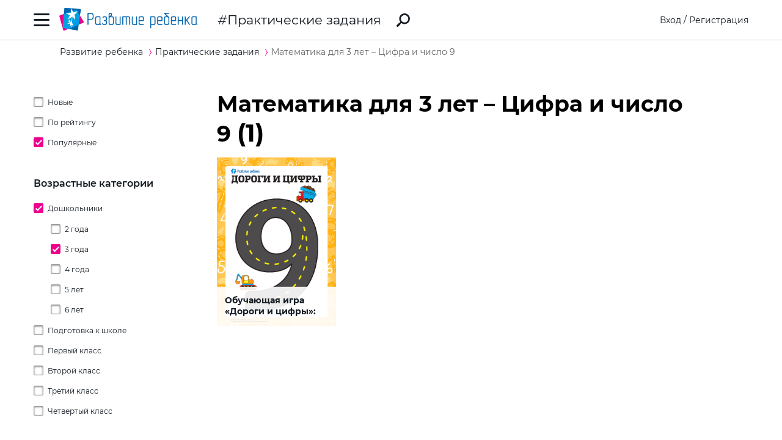

--- FILE ---
content_type: text/html; charset=utf-8
request_url: https://ru.childdevelop.com.ua/worksheets/tag-3year-detsad-learning_numbers-math-number9-sortpop/
body_size: 18450
content:
<!DOCTYPE html>
<html class="no-js" lang="ru">
  <head>
    <meta charset="utf-8" />
    <meta name="viewport" content="width=device-width, initial-scale=1" />
    <title>Математика для 3 лет – Цифра и число 9 – распечатать задания для ребенка, Математика для 3 лет – Цифра и число 9 – скачать pdf на childdevelop  – Практические задания – Развитие ребенка</title>
	<!-- 0.39449000358582 -->
	<meta name="referrer" content="unsafe-url">
	<!-- unsafe-url origin-when-cross-origin -->
	<meta name="last-modified" content="Mon, 12 Jan 2026 03:26:38 +0200" />
		<meta http-equiv="Expires" content="Mon, 12 Jan 2026 06:26:38 +0200" />
	<meta http-equiv="Content-language" content="ru-ua" >
	<!-- https://support.google.com/webmasters/answer/189077?hl=ru -->
	<link rel="alternate" href="https://childdevelop.com.ua/worksheets/tag-3year-detsad-learning_numbers-math-number9-sortpop/" hreflang="uk-ua" />
		<link rel="alternate" href="https://childdevelop.info/worksheets/tag-3year-detsad-learning_numbers-math-number9-sortpop/" hreflang="ru-ru" />
		<link rel="alternate" href="https://ru.childdevelop.com.ua/worksheets/tag-3year-detsad-learning_numbers-math-number9-sortpop/" hreflang="ru-ua" />
		<link rel="alternate" href="https://childdevelop.pl/worksheets/tag-3year-detsad-learning_numbers-math-number9-sortpop/" hreflang="pl" />
			<meta name="title" content="Математика для 3 лет – Цифра и число 9 – распечатать задания для ребенка, Математика для 3 лет – Цифра и число 9 – скачать pdf на childdevelop  – Практические задания – Развитие ребенка" />			

<meta name="description" content="Распечатать задания для дошкольников (3 лет) на тему «Математика для 3 лет – Цифра и число 9». Скачать карточки с упражнениями для изучения темы «Цифра и число 9». Интересные материалы с картинками для печати в PDF для детского сада." />
<meta name="keywords" content="" />
<meta property="og:url" content="https://ru.childdevelop.com.ua/worksheets/tag-3year-detsad-learning_numbers-math-number9-sortpop/" />
<meta property="og:type" content="article" />
<meta property="og:title" content="Математика для 3 лет – Цифра и число 9 – распечатать задания для ребенка, Математика для 3 лет – Цифра и число 9 – скачать pdf на childdevelop " />
<meta property="og:description" content="Распечатать задания для дошкольников (3 лет) на тему «Математика для 3 лет – Цифра и число 9». Скачать карточки с упражнениями для изучения темы «Цифра и число 9». Интересные материалы с картинками для печати в PDF для детского сада." />
<meta property="og:site_name" content="Развитие ребенка" />
<meta property="og:locale" content="ru_UA" />
<meta property="fb:app_id" content="922433161123661" />
<meta property="og:image" content="https://ru.childdevelop.com.ua/doc/img/child_400x400.png" />
<meta property="og:image:width" content="400" />
<meta property="og:image:height" content="400" />
<link rel="canonical" href="https://ru.childdevelop.com.ua/worksheets/tag-3year-detsad-learning_numbers-math-number9-sortpop/" />
<!-- 1604 --> 

<!-- setMtitle ##Математика для 3 лет – Цифра и число 9 – распечатать задания для ребенка, Математика для 3 лет – Цифра и число 9 – скачать pdf на childdevelop ## -->

    <link rel="alternate" type="application/rss+xml" title="Новости сайта в формате RSS" href="https://ru.childdevelop.com.ua/rss/news/" />
    <link rel="shortcut icon" type="image/x-icon" href="/doc/img/favicons/favicon.ico" />
    <link rel="apple-touch-icon" sizes="180x180" href="/doc/img/favicons/apple-touch-icon.png" />
    <link rel="apple-touch-icon" sizes="114x114" href="/doc/img/favicons/apple-touch-icon-114x114.png" />
    <link rel="apple-touch-icon" sizes="120x120" href="/doc/img/favicons/apple-touch-icon-120x120.png" />
    <link rel="apple-touch-icon" sizes="144x144" href="/doc/img/favicons/apple-touch-icon-144x144.png" />
    <link rel="apple-touch-icon" sizes="152x152" href="/doc/img/favicons/apple-touch-icon-152x152.png" />
    <link rel="icon" type="image/png" href="/doc/img/favicons/favicon-32x32.png" sizes="32x32" />
    <link rel="icon" type="image/png" href="/doc/img/favicons/favicon-16x16.png" sizes="16x16" />
    <link rel="manifest" href="/doc/img/favicons/manifest.json" />
    <meta name="msapplication-config" content="/doc/img/favicons/browserconfig.xml" />

    <link rel="stylesheet" href="/doc/styles/swiper.css">
    <link rel="stylesheet" href="/doc/styles/styles.css?v=202601120326">
    <link rel="stylesheet" href="/doc/styles/worksheets.css?v=2026011203">
    <link rel="stylesheet" href="/doc/styles/worksheets-2.css?v=2026011203">
    <link rel="stylesheet" href="/doc/styles/articles.css">
	
	

<!--Admixer-->


<!-- Google Tag Manager -->
<script>(function(w,d,s,l,i){w[l]=w[l]||[];w[l].push({'gtm.start':
new Date().getTime(),event:'gtm.js'});var f=d.getElementsByTagName(s)[0],
j=d.createElement(s),dl=l!='dataLayer'?'&l='+l:'';j.async=true;j.src=
'https://www.googletagmanager.com/gtm.js?id='+i+dl;f.parentNode.insertBefore(j,f);
})(window,document,'script','dataLayer','GTM-M9KNP83');</script>
<!-- End Google Tag Manager -->
<!-- Global site tag (gtag.js) - Google AdWords: 1037057483 -->
<!-- <script async src="https://www.googletagmanager.com/gtag/js?id=AW-1037057483"></script> -->
<script>
  window.dataLayer = window.dataLayer || [];
  function gtag(){dataLayer.push(arguments);}
  gtag('js', new Date());
  gtag('config', 'AW-1037057483');
</script>



</head>
<body class="worksheets">


<!-- Google Tag Manager (noscript) -->
<noscript><iframe src="https://www.googletagmanager.com/ns.html?id=GTM-M9KNP83"
height="0" width="0" style="display:none;visibility:hidden"></iframe></noscript>
<!-- End Google Tag Manager (noscript) -->

 

<!-- menu/ -->

<!-- news - menu - 6082 -->
    <!-- MAIN MENU START -->
    <div class="main-menu main-menu__hidden">
      <div class="main-menu_background"></div>
      <div class="main-menu_panel">
        <button class="main-menu_close-btn" title="Закрыть меню"></button>

        <div class="main-menu_lang-switcher-slot">
          <div class="lang-switcher">
            <button class="lang-switcher_btn" title="Выбрать язык">RU</button>
            <ul>
              <li><a href="https://childdevelop.com.ua/worksheets/tag-3year-detsad-learning_numbers-math-number9-sortpop/" hreflang="uk" title="Українською">UA</a></li>
              <li><a href="#" hreflang="ru" title="По-русски">RU</a></li>
            </ul>
          </div>
        </div>

        <div class="main-menu_logo">
          <a href="/" title="Перейти на главную страницу">
            <img class="main-menu_logo-img" src="/doc/img/header-logo.png" width="230" height="45" alt="Логотип проекта «Развитие ребенка»" />
          </a>
        </div>

<nav class="main-menu_menu">
  <ul>
	<li>
	  <a href="/"  title="Перейти на главную страницу">Главная</a>
	</li>
    <li>
        <a href="/worksheets/" class="current" title="Практические задания">Практические задания</a>
    </li>
    <li>
        <a href="/generator/"  title="Генераторы заданий">Генераторы заданий</a>
    </li>
    <li>
        <a href="/programs/"  title="Программы обучения">Программы обучения</a>
    </li>
    <li>
        <a href="/diploma/"  title="Дипломы">Дипломы</a>
    </li>
    <li>
        <a href="/workbooks/"  title="Рабочие тетради">Рабочие тетради</a>
    </li>
    <li>
        <a href="/practice/"  title="Эксперименты и творчество">Эксперименты и творчество</a>
    </li>
    <li>
        <a href="/articles/"  title="Статьи">Статьи</a>
    </li>
  </ul>
</nav>

        <div class="main-menu_premium-btn-slot">
          <a class="btn btn__light" href="/premium.html">Купить PREMIUM</a>
        </div>

        <div class="main-menu_social-links-slot">
          <div class="social-links">
            <div class="social-links_title">МЫ В СОЦСЕТЯХ</div>
            <ul class="social-links_list">
              <li>
                <a href="https://www.facebook.com/childdevelop.com.ua" title="Перейти на нашу страницу в Facebook" target="_blank" rel="nofollow">
                  <span class="social-icon social-icon__facebook"></span>
                </a>
              </li>
              <li>
                <a href="https://www.pinterest.ru/chdevelop/" title="Перейти на нашу страницу в Pinterests" target="_blank" rel="nofollow">
                  <span class="social-icon social-icon__pinterest"></span>
                </a>
              </li>

            </ul>
          </div>
        </div>
      </div>
    </div>
    <!-- MAIN MENU END -->


<!-- menu 0.0024 c. -->

<!-- /menu -->

    <!-- HEADER START -->
    <header class="header header__bordered">
      <div class="container">
        <div class="header_row">
          <button class="header_burger-btn" title="Открыть главное меню"></button>
          <div class="header_logo">
            <a href="/" title="Перейти на главную страницу">
              <img class="header_logo-img" src="/doc/img/header-logo.png" width="230" height="45" alt="Логотип проекта «Развитие ребенка»" />
            </a>
          </div>
		  
					<a href="/worksheets/" class="header_page-name" >Практические задания</a>
				  
          <a href="/google_search.html" class="header_search-link" title="Перейти к поиску">
            <svg xmlns="http://www.w3.org/2000/svg" style="display: none">
              <defs></defs>
              <symbol id="search-icon" viewBox="0 0 22 22">
                <path id="Shape" d="M.42,19.17,3.6,16a1.47,1.47,0,0,1,1.11-.42l1.53-1.53A8.74,8.74,0,1,1,8,15.77L6.43,17.3A1.45,1.45,0,0,1,6,18.41L2.84,21.57a1.45,1.45,0,0,1-2.06,0l-.35-.35A1.45,1.45,0,0,1,.42,19.17Zm8.51-6.09a6.08,6.08,0,1,0,0-8.62A6.09,6.09,0,0,0,8.93,13.08Z"/>
              </symbol>
            </svg>
            <svg class="header_search-logo" width="22" height="22">
              <use xlink:href="#search-icon"></use>
            </svg>
          </a>

          <div class="header_login-bar-slot nouser">
            <div class="login-bar">
              <button class="btn btn__link-like login-bar_login-btn" onclick="openModal('#login-modal')" title="Войти">Вход</button>
              <span class="login-bar_separator">/</span>
              <button class="btn btn__link-like login-bar_register-btn" onclick="openModal('#registration-modal')" title="Создать аккаунт">Регистрация</button>
            </div>
          </div>

          <div class="header_login-bar-slot isuser">
            <div class="user-bar">
              <button class="user-bar_user-info" aria-haspopup="true">
                <div class="user-bar_username username">Username</div>
				<div class="user-bar_premium"></div>
                <div class="user-bar_avatar-slot">
                  <div class="avatar cur"></div>
                </div>
                <div class="user-bar_show-menu-icon"></div>
              </button>
              <div class="user-bar_menu-bg"></div>
              <div class="user-bar_menu">
                <ul>
                  <li><a href="https://childdevelop.com.ua/users/?do=profile" rel="nofollow"> Мой профиль </a></li>
                  <li class="nopremium"><a href="/premium.html"> Купить PREMIUM </a></li>
                  <li><a href="https://childdevelop.com.ua/users/?do=logout" rel="nofollow"> Выйти </a></li>
                </ul>
              </div>
            </div>
          </div>
		  
        </div>
      </div>
    </header>
    <!-- HEADER END -->

    <main class="content">
<!-- breadcrumbs/ -->

<!-- news - breadcrumbs - 6083 -->
<!-- BREADCRUMBS START -->
<div class="breadcrumbs">
	<div class="container">
	  <div class="row">
		<div class="col-12">
		<ul class="breadcrumbs_list" itemscope="" itemtype="http://schema.org/BreadcrumbList">
			<li class="breadcrumbs_item breadcrumbs_item__home" itemprop="itemListElement" itemscope="" itemtype="http://schema.org/ListItem">
				<a itemprop="item" href="/">
				<span itemprop="name">Развитие ребенка</span></a>
				<meta itemprop="position" content="1" />
			</li>
			<li class="breadcrumbs_item" itemprop="itemListElement" itemscope="" itemtype="http://schema.org/ListItem">
				<a itemprop="item" href="/worksheets/">
				<span itemprop="name">Практические задания</span></a>
				<meta itemprop="position" content="2" />
			</li>
			<li class="breadcrumbs_item lastitem" itemprop="itemListElement" itemscope="" itemtype="http://schema.org/ListItem">
				<link itemprop="item" href="/worksheets/tag-3year-detsad-learning_numbers-math-number9-sortpop/" />
				<span itemprop="name">Математика для 3 лет – Цифра и число 9</span><!-- tag -->
				<meta itemprop="position" content="3" />
			</li>
		</ul>
		</div>
	  </div>
	</div>
</div>
<!-- BREADCRUMBS END -->

<!-- breadcrumbs 0.0025 c. -->


<!-- Математика для 3 лет – Цифра и число 9
tag
--><!-- /breadcrumbs -->
      <div class="container">
        <div class="row">
          <div class="col-3 col-md-4 col-sm-12">
            <div class="sidebar-filter sidebar-filter__hidden">
              <div class="sidebar-filter_background"></div>
              <div class="sidebar-filter_panel">
                <div class="sidebar-filter_header">
                  <button class="sidebar-filter_close-btn" title="Скрыть фильтры"></button>
                </div>
                <!-- SIDEBAR START <div class="sidebar sidebar__hide-on-mobile">-->
                
<!-- sidebar_cell/ -->

<!-- news - list_tags_filter - 6084 -->
<div class="worksheets-filter" id="tagslist">
  <div class="worksheets-filter_category">
	<ul class="tags">
	  <li class="sort ">
		<a data-aliastag="sortdate" class="asort" href="/worksheets/tag-sortdate/" title="Сортировать по дате создания">Новые</a>
	  </li>
	  <li class="sort ">
		<a data-aliastag="sortrate" class="asort" href="/worksheets/tag-sortrate/" title="Сортировать по рейтингу">По рейтингу</a>
	  </li>
	  <li class="sort selected">
		<a data-aliastag="sortpop" class="asort" href="/worksheets/tag-sortpop/" title="Сортировать по популярности">Популярные</a>
	  </li>
	</ul>
  </div>
  <div class="worksheets-filter_category">
	<div class="worksheets-filter_cat-name">Возрастные категории </div>


	<ul class="tags oktag1">
	  <li class="oktag selected childs">
	    <a data-aliastag="detsad" class="atag" href="/worksheets/tag-detsad-sortpop/" title="Дошкольники">Дошкольники</a>
	  
	<ul class="tags oktag1">
	  <li class="oktag ">
	    <a data-aliastag="2year" class="atag" href="/worksheets/tag-2year-detsad-sortpop/" title="2 года">2 года</a>
	  	  </li>
	  <li class="oktag selected">
	    <a data-aliastag="3year" class="atag" href="/worksheets/tag-3year-detsad-sortpop/" title="3 года">3 года</a>
	  	  </li>
	  <li class="oktag ">
	    <a data-aliastag="4year" class="atag" href="/worksheets/tag-4year-detsad-sortpop/" title="4 года">4 года</a>
	  	  </li>
	  <li class="oktag ">
	    <a data-aliastag="5year" class="atag" href="/worksheets/tag-5year-detsad-sortpop/" title="5 лет">5 лет</a>
	  	  </li>
	  <li class="oktag ">
	    <a data-aliastag="6year" class="atag" href="/worksheets/tag-6year-detsad-sortpop/" title="6 лет">6 лет</a>
	  	  </li>
	</ul>
	  </li>
	  <li class="oktag ">
	    <a data-aliastag="preschool" class="atag" href="/worksheets/tag-preschool-sortpop/" title="Подготовка к школе">Подготовка к школе</a>
	  	  </li>
	  <li class="oktag ">
	    <a data-aliastag="klas1" class="atag" href="/worksheets/tag-klas1-sortpop/" title="Первый класс">Первый класс</a>
	  	  </li>
	  <li class="oktag ">
	    <a data-aliastag="klas2" class="atag" href="/worksheets/tag-klas2-sortpop/" title="Второй класс">Второй класс</a>
	  	  </li>
	  <li class="oktag ">
	    <a data-aliastag="klas3" class="atag" href="/worksheets/tag-klas3-sortpop/" title="Третий класс">Третий класс</a>
	  	  </li>
	  <li class="oktag ">
	    <a data-aliastag="klas4" class="atag" href="/worksheets/tag-klas4-sortpop/" title="Четвертый класс">Четвертый класс</a>
	  	  </li>
	</ul>

  </div>


  <div class="worksheets-filter_category">
	<div class="worksheets-filter_cat-name">Предметные категории</div>

<ul class="tags ">
	<li class="childs"><a data-aliastag="eng" class="atag" href="/worksheets/tag-eng-sortpop/" title="Английский язык">Английский язык</a>
	
<ul class="tags ">
	<li class=""><a data-aliastag="games_mazes" class="atag" href="/worksheets/tag-eng-games_mazes-sortpop/" title="Головоломки">Головоломки</a>
		</li>
	<li class="childs"><a data-aliastag="grammer" class="atag" href="/worksheets/tag-eng-grammer-sortpop/" title="Изучение грамматики">Изучение грамматики</a>
	
<ul class="tags ">
	<li class=""><a data-aliastag="future_simple" class="atag" href="/worksheets/tag-eng-future_simple-grammer-sortpop/" title="Future Simple">Future Simple</a>
		</li>
	<li class=""><a data-aliastag="past_simple" class="atag" href="/worksheets/tag-eng-grammer-past_simple-sortpop/" title="Past Simple">Past Simple</a>
		</li>
	<li class=""><a data-aliastag="present_continious" class="atag" href="/worksheets/tag-eng-grammer-present_continious-sortpop/" title="Present Continuous ">Present Continuous </a>
		</li>
	<li class=""><a data-aliastag="present_simple" class="atag" href="/worksheets/tag-eng-grammer-present_simple-sortpop/" title="Present Simple">Present Simple</a>
		</li>
	<li class=""><a data-aliastag="article" class="atag" href="/worksheets/tag-article-eng-grammer-sortpop/" title="Артикль a/an, the">Артикль a/an, the</a>
		</li>
	<li class=""><a data-aliastag="verb_1" class="atag" href="/worksheets/tag-eng-grammer-sortpop-verb_1/" title="Глагол">Глагол</a>
		</li>
	<li class=""><a data-aliastag="noun_1" class="atag" href="/worksheets/tag-eng-grammer-noun_1-sortpop/" title="Имя существительное">Имя существительное</a>
		</li>
	<li class=""><a data-aliastag="structures" class="atag" href="/worksheets/tag-eng-grammer-sortpop-structures/" title="Конструкции">Конструкции</a>
		</li>
	<li class=""><a data-aliastag="pronoun" class="atag" href="/worksheets/tag-eng-grammer-pronoun-sortpop/" title="Местоимение">Местоимение</a>
		</li>
	<li class=""><a data-aliastag="modalverbs" class="atag" href="/worksheets/tag-eng-grammer-modalverbs-sortpop/" title="Модальные глаголы">Модальные глаголы</a>
		</li>
	<li class=""><a data-aliastag="preposition_1" class="atag" href="/worksheets/tag-eng-grammer-preposition_1-sortpop/" title="Предлог">Предлог</a>
		</li>
	<li class=""><a data-aliastag="adjective_1" class="atag" href="/worksheets/tag-adjective_1-eng-grammer-sortpop/" title="Прилагательное">Прилагательное</a>
		</li>
	<li class=""><a data-aliastag="ordinal_number_1" class="atag" href="/worksheets/tag-eng-grammer-ordinal_number_1-sortpop/" title="Числительное">Числительное</a>
		</li>
</ul>
	</li>
	<li class=""><a data-aliastag="crosswords" class="atag" href="/worksheets/tag-crosswords-eng-sortpop/" title="Кроссворды ">Кроссворды </a>
		</li>
	<li class="childs"><a data-aliastag="english_language" class="atag" href="/worksheets/tag-eng-english_language-sortpop/" title="Словарный запас">Словарный запас</a>
	
<ul class="tags ">
	<li class=""><a data-aliastag="seasons_weather" class="atag" href="/worksheets/tag-eng-english_language-seasons_weather-sortpop/" title="Времена года и погода">Времена года и погода</a>
		</li>
	<li class=""><a data-aliastag="months_days_week" class="atag" href="/worksheets/tag-eng-english_language-months_days_week-sortpop/" title="Дни недели и месяцы">Дни недели и месяцы</a>
		</li>
	<li class=""><a data-aliastag="food" class="atag" href="/worksheets/tag-eng-english_language-food-sortpop/" title="Еда (продукты питания)">Еда (продукты питания)</a>
		</li>
	<li class=""><a data-aliastag="animals_1" class="atag" href="/worksheets/tag-animals_1-eng-english_language-sortpop/" title="Животные">Животные</a>
		</li>
	<li class=""><a data-aliastag="toys" class="atag" href="/worksheets/tag-eng-english_language-sortpop-toys/" title="Игрушки">Игрушки</a>
		</li>
	<li class=""><a data-aliastag="furniture" class="atag" href="/worksheets/tag-eng-english_language-furniture-sortpop/" title="Мой дом и мебель">Мой дом и мебель</a>
		</li>
	<li class=""><a data-aliastag="colours" class="atag" href="/worksheets/tag-colours-eng-english_language-sortpop/" title="Названия цветов">Названия цветов</a>
		</li>
	<li class=""><a data-aliastag="clothes" class="atag" href="/worksheets/tag-clothes-eng-english_language-sortpop/" title="Одежда">Одежда</a>
		</li>
	<li class=""><a data-aliastag="utensils" class="atag" href="/worksheets/tag-eng-english_language-sortpop-utensils/" title="Посуда">Посуда</a>
		</li>
	<li class=""><a data-aliastag="holidays" class="atag" href="/worksheets/tag-eng-english_language-holidays-sortpop/" title="Праздники">Праздники</a>
		</li>
	<li class=""><a data-aliastag="profession" class="atag" href="/worksheets/tag-eng-english_language-profession-sortpop/" title="Профессии">Профессии</a>
		</li>
	<li class=""><a data-aliastag="sport" class="atag" href="/worksheets/tag-eng-english_language-sortpop-sport/" title="Спорт">Спорт</a>
		</li>
	<li class=""><a data-aliastag="cardinal_directions" class="atag" href="/worksheets/tag-cardinal_directions-eng-english_language-sortpop/" title="Стороны света">Стороны света</a>
		</li>
	<li class=""><a data-aliastag="transport_1" class="atag" href="/worksheets/tag-eng-english_language-sortpop-transport_1/" title="Транспорт">Транспорт</a>
		</li>
	<li class=""><a data-aliastag="hobbies" class="atag" href="/worksheets/tag-eng-english_language-hobbies-sortpop/" title="Увлечения">Увлечения</a>
		</li>
	<li class=""><a data-aliastag="fruit_vegetables_1" class="atag" href="/worksheets/tag-eng-english_language-fruit_vegetables_1-sortpop/" title="Фрукты и овощи">Фрукты и овощи</a>
		</li>
	<li class=""><a data-aliastag="parts_body" class="atag" href="/worksheets/tag-eng-english_language-parts_body-sortpop/" title="Части тела и внешность">Части тела и внешность</a>
		</li>
	<li class=""><a data-aliastag="numbers" class="atag" href="/worksheets/tag-eng-english_language-numbers-sortpop/" title="Числа">Числа</a>
		</li>
	<li class=""><a data-aliastag="family_members" class="atag" href="/worksheets/tag-eng-english_language-family_members-sortpop/" title="Члены семьи">Члены семьи</a>
		</li>
	<li class=""><a data-aliastag="school_supplies" class="atag" href="/worksheets/tag-eng-english_language-school_supplies-sortpop/" title="Школа">Школа</a>
		</li>
</ul>
	</li>
	<li class="childs"><a data-aliastag="engabc" class="atag" href="/worksheets/tag-eng-engabc-sortpop/" title="Английский алфавит">Английский алфавит</a>
	
<ul class="tags ">
	<li class=""><a data-aliastag="letter_a" class="atag" href="/worksheets/tag-eng-engabc-letter_a-sortpop/" title="Буква А">Буква А</a>
		</li>
	<li class=""><a data-aliastag="letter_b" class="atag" href="/worksheets/tag-eng-engabc-letter_b-sortpop/" title="Буква B">Буква B</a>
		</li>
	<li class=""><a data-aliastag="letter_c" class="atag" href="/worksheets/tag-eng-engabc-letter_c-sortpop/" title="Буква C">Буква C</a>
		</li>
	<li class=""><a data-aliastag="letter_d" class="atag" href="/worksheets/tag-eng-engabc-letter_d-sortpop/" title="Буква D">Буква D</a>
		</li>
	<li class=""><a data-aliastag="letter_e" class="atag" href="/worksheets/tag-eng-engabc-letter_e-sortpop/" title="Буква E">Буква E</a>
		</li>
	<li class=""><a data-aliastag="letter_f" class="atag" href="/worksheets/tag-eng-engabc-letter_f-sortpop/" title="Буква F">Буква F</a>
		</li>
	<li class=""><a data-aliastag="letter_g" class="atag" href="/worksheets/tag-eng-engabc-letter_g-sortpop/" title="Буква G">Буква G</a>
		</li>
	<li class=""><a data-aliastag="letter_h" class="atag" href="/worksheets/tag-eng-engabc-letter_h-sortpop/" title="Буква H">Буква H</a>
		</li>
	<li class=""><a data-aliastag="letter_i" class="atag" href="/worksheets/tag-eng-engabc-letter_i-sortpop/" title="Буква I">Буква I</a>
		</li>
	<li class=""><a data-aliastag="letter_j" class="atag" href="/worksheets/tag-eng-engabc-letter_j-sortpop/" title="Буква J">Буква J</a>
		</li>
	<li class=""><a data-aliastag="letter_k" class="atag" href="/worksheets/tag-eng-engabc-letter_k-sortpop/" title="Буква K">Буква K</a>
		</li>
	<li class=""><a data-aliastag="letter_l" class="atag" href="/worksheets/tag-eng-engabc-letter_l-sortpop/" title="Буква L">Буква L</a>
		</li>
	<li class=""><a data-aliastag="letter_m" class="atag" href="/worksheets/tag-eng-engabc-letter_m-sortpop/" title="Буква M">Буква M</a>
		</li>
	<li class=""><a data-aliastag="letter_n" class="atag" href="/worksheets/tag-eng-engabc-letter_n-sortpop/" title="Буква N">Буква N</a>
		</li>
	<li class=""><a data-aliastag="letter_o" class="atag" href="/worksheets/tag-eng-engabc-letter_o-sortpop/" title="Буква O">Буква O</a>
		</li>
	<li class=""><a data-aliastag="letter_p" class="atag" href="/worksheets/tag-eng-engabc-letter_p-sortpop/" title="Буква P">Буква P</a>
		</li>
	<li class=""><a data-aliastag="letter_q" class="atag" href="/worksheets/tag-eng-engabc-letter_q-sortpop/" title="Буква Q">Буква Q</a>
		</li>
	<li class=""><a data-aliastag="letter_r" class="atag" href="/worksheets/tag-eng-engabc-letter_r-sortpop/" title="Буква R">Буква R</a>
		</li>
	<li class=""><a data-aliastag="letter_s" class="atag" href="/worksheets/tag-eng-engabc-letter_s-sortpop/" title="Буква S">Буква S</a>
		</li>
	<li class=""><a data-aliastag="letter_t" class="atag" href="/worksheets/tag-eng-engabc-letter_t-sortpop/" title="Буква T">Буква T</a>
		</li>
	<li class=""><a data-aliastag="letter_u" class="atag" href="/worksheets/tag-eng-engabc-letter_u-sortpop/" title="Буква U">Буква U</a>
		</li>
	<li class=""><a data-aliastag="letter_v" class="atag" href="/worksheets/tag-eng-engabc-letter_v-sortpop/" title="Буква V">Буква V</a>
		</li>
	<li class=""><a data-aliastag="letter_w" class="atag" href="/worksheets/tag-eng-engabc-letter_w-sortpop/" title="Буква W">Буква W</a>
		</li>
	<li class=""><a data-aliastag="letter_x" class="atag" href="/worksheets/tag-eng-engabc-letter_x-sortpop/" title="Буква X">Буква X</a>
		</li>
	<li class=""><a data-aliastag="letter_y" class="atag" href="/worksheets/tag-eng-engabc-letter_y-sortpop/" title="Буква Y">Буква Y</a>
		</li>
	<li class=""><a data-aliastag="letter_z" class="atag" href="/worksheets/tag-eng-engabc-letter_z-sortpop/" title="Буква Z">Буква Z</a>
		</li>
</ul>
	</li>
</ul>
	</li>
	<li class="childs"><a data-aliastag="iresearch" class="atag" href="/worksheets/tag-iresearch-sortpop/" title="Окружающий мир">Окружающий мир</a>
	
<ul class="tags ">
	<li class=""><a data-aliastag="month_year" class="atag" href="/worksheets/tag-iresearch-month_year-sortpop/" title="Времена и месяцы года">Времена и месяцы года</a>
		</li>
	<li class=""><a data-aliastag="day_week" class="atag" href="/worksheets/tag-day_week-iresearch-sortpop/" title="Дни недели">Дни недели</a>
		</li>
	<li class=""><a data-aliastag="colors" class="atag" href="/worksheets/tag-colors-iresearch-sortpop/" title="Изучение цветов">Изучение цветов</a>
		</li>
	<li class=""><a data-aliastag="world_animals" class="atag" href="/worksheets/tag-iresearch-sortpop-world_animals/" title="Мир животных">Мир животных</a>
		</li>
	<li class=""><a data-aliastag="world_plants" class="atag" href="/worksheets/tag-iresearch-sortpop-world_plants/" title="Мир растений">Мир растений</a>
		</li>
	<li class=""><a data-aliastag="my_family" class="atag" href="/worksheets/tag-iresearch-my_family-sortpop/" title="Моя семья">Моя семья</a>
		</li>
	<li class=""><a data-aliastag="environment" class="atag" href="/worksheets/tag-environment-iresearch-sortpop/" title="Окружающая среда">Окружающая среда</a>
		</li>
	<li class=""><a data-aliastag="nutrition" class="atag" href="/worksheets/tag-iresearch-nutrition-sortpop/" title="Питание">Питание</a>
		</li>
	<li class=""><a data-aliastag="weather" class="atag" href="/worksheets/tag-iresearch-sortpop-weather/" title="Погода">Погода</a>
		</li>
	<li class="childs"><a data-aliastag="self_learning" class="atag" href="/worksheets/tag-iresearch-self_learning-sortpop/" title="Познаю себя ">Познаю себя </a>
	
<ul class="tags ">
	<li class=""><a data-aliastag="sensory_organs" class="atag" href="/worksheets/tag-iresearch-self_learning-sensory_organs-sortpop/" title="Органы чувств">Органы чувств</a>
		</li>
</ul>
	</li>
	<li class=""><a data-aliastag="professions" class="atag" href="/worksheets/tag-iresearch-professions-sortpop/" title="Профессии">Профессии</a>
		</li>
	<li class=""><a data-aliastag="mysteries_space" class="atag" href="/worksheets/tag-iresearch-mysteries_space-sortpop/" title="Тайны космоса">Тайны космоса</a>
		</li>
	<li class=""><a data-aliastag="transport" class="atag" href="/worksheets/tag-iresearch-sortpop-transport/" title="Транспорт">Транспорт</a>
		</li>
	<li class=""><a data-aliastag="ecology" class="atag" href="/worksheets/tag-ecology-iresearch-sortpop/" title="Экология">Экология</a>
		</li>
</ul>
	</li>
	<li class="childs"><a data-aliastag="read" class="atag" href="/worksheets/tag-read-sortpop/" title="Язык и чтение">Язык и чтение</a>
	
<ul class="tags ">
	<li class=""><a data-aliastag="word_structure" class="atag" href="/worksheets/tag-read-sortpop-word_structure/" title="Строение слова">Строение слова</a>
		</li>
	<li class=""><a data-aliastag="learn_letters" class="atag" href="/worksheets/tag-learn_letters-read-sortpop/" title="Учим буквы">Учим буквы</a>
		</li>
	<li class="childs"><a data-aliastag="sounds" class="atag" href="/worksheets/tag-read-sortpop-sounds/" title="Звуки">Звуки</a>
	
<ul class="tags ">
	<li class=""><a data-aliastag="vowelsound" class="atag" href="/worksheets/tag-read-sortpop-sounds-vowelsound/" title="Гласные звуки ">Гласные звуки </a>
		</li>
	<li class=""><a data-aliastag="deafsounds" class="atag" href="/worksheets/tag-deafsounds-read-sortpop-sounds/" title="Глухие звуки ">Глухие звуки </a>
		</li>
	<li class=""><a data-aliastag="loudsounds" class="atag" href="/worksheets/tag-loudsounds-read-sortpop-sounds/" title="Звонкие звуки ">Звонкие звуки </a>
		</li>
	<li class=""><a data-aliastag="consonantsounds" class="atag" href="/worksheets/tag-consonantsounds-read-sortpop-sounds/" title="Согласные звуки ">Согласные звуки </a>
		</li>
	<li class=""><a data-aliastag="sizzlingsounds" class="atag" href="/worksheets/tag-read-sizzlingsounds-sortpop-sounds/" title="Шипящие звуки ">Шипящие звуки </a>
		</li>
</ul>
	</li>
	<li class="childs"><a data-aliastag="comspeech" class="atag" href="/worksheets/tag-comspeech-read-sortpop/" title="Связная речь">Связная речь</a>
	
<ul class="tags ">
	<li class=""><a data-aliastag="create_comics" class="atag" href="/worksheets/tag-comspeech-create_comics-read-sortpop/" title="Создаем комиксы ">Создаем комиксы </a>
		</li>
	<li class=""><a data-aliastag="make_stories" class="atag" href="/worksheets/tag-comspeech-make_stories-read-sortpop/" title="Составляем истории">Составляем истории</a>
		</li>
</ul>
	</li>
	<li class="childs"><a data-aliastag="cross" class="atag" href="/worksheets/tag-cross-read-sortpop/" title="Кроссворды">Кроссворды</a>
	
<ul class="tags ">
	<li class=""><a data-aliastag="classiccrossword" class="atag" href="/worksheets/tag-classiccrossword-cross-read-sortpop/" title="Классические кроссворды ">Классические кроссворды </a>
		</li>
	<li class=""><a data-aliastag="crosswordinpictures" class="atag" href="/worksheets/tag-cross-crosswordinpictures-read-sortpop/" title="Кроссворды в картинках">Кроссворды в картинках</a>
		</li>
</ul>
	</li>
	<li class="childs"><a data-aliastag="litreading" class="atag" href="/worksheets/tag-litreading-read-sortpop/" title="Литературное чтение">Литературное чтение</a>
	
<ul class="tags ">
	<li class=""><a data-aliastag="lit_hero" class="atag" href="/worksheets/tag-lit_hero-litreading-read-sortpop/" title="Литературные герои">Литературные герои</a>
		</li>
	<li class=""><a data-aliastag="read_comp" class="atag" href="/worksheets/tag-litreading-read-read_comp-sortpop/" title="Читательская компетентность">Читательская компетентность</a>
		</li>
	<li class=""><a data-aliastag="read_experience" class="atag" href="/worksheets/tag-litreading-read-read_experience-sortpop/" title="Читательский опыт">Читательский опыт</a>
		</li>
</ul>
	</li>
	<li class="childs"><a data-aliastag="languagepuzzles" class="atag" href="/worksheets/tag-languagepuzzles-read-sortpop/" title="Головоломки и задачи">Головоломки и задачи</a>
	
<ul class="tags ">
	<li class=""><a data-aliastag="anagram" class="atag" href="/worksheets/tag-anagram-languagepuzzles-read-sortpop/" title="Анаграммы">Анаграммы</a>
		</li>
	<li class=""><a data-aliastag="riddles" class="atag" href="/worksheets/tag-languagepuzzles-read-riddles-sortpop/" title="Загадки">Загадки</a>
		</li>
	<li class=""><a data-aliastag="labyrinths" class="atag" href="/worksheets/tag-labyrinths-languagepuzzles-read-sortpop/" title="Лабиринты">Лабиринты</a>
		</li>
	<li class=""><a data-aliastag="logographs" class="atag" href="/worksheets/tag-languagepuzzles-logographs-read-sortpop/" title="Логогрифы">Логогрифы</a>
		</li>
	<li class=""><a data-aliastag="metagrams" class="atag" href="/worksheets/tag-languagepuzzles-metagrams-read-sortpop/" title="Метаграммы">Метаграммы</a>
		</li>
	<li class=""><a data-aliastag="puzzles" class="atag" href="/worksheets/tag-languagepuzzles-puzzles-read-sortpop/" title="Ребусы">Ребусы</a>
		</li>
	<li class=""><a data-aliastag="word_finder" class="atag" href="/worksheets/tag-languagepuzzles-read-sortpop-word_finder/" title="Филворды">Филворды</a>
		</li>
	<li class=""><a data-aliastag="chainwords" class="atag" href="/worksheets/tag-chainwords-languagepuzzles-read-sortpop/" title="Чайнворды">Чайнворды</a>
		</li>
</ul>
	</li>
	<li class="childs"><a data-aliastag="spelling" class="atag" href="/worksheets/tag-read-sortpop-spelling/" title="Правописание">Правописание</a>
	
<ul class="tags ">
	<li class=""><a data-aliastag="own_names" class="atag" href="/worksheets/tag-own_names-read-sortpop-spelling/" title="Имена собственные">Имена собственные</a>
		</li>
</ul>
	</li>
	<li class="childs"><a data-aliastag="write" class="atag" href="/worksheets/tag-read-sortpop-write/" title="Письмо и прописи">Письмо и прописи</a>
	
<ul class="tags ">
	<li class=""><a data-aliastag="write_word" class="atag" href="/worksheets/tag-read-sortpop-write-write_word/" title="Написать слова">Написать слова</a>
		</li>
	<li class=""><a data-aliastag="propdrukliter" class="atag" href="/worksheets/tag-propdrukliter-read-sortpop-write/" title="Прописи печатных букв">Прописи печатных букв</a>
		</li>
	<li class=""><a data-aliastag="propisy" class="atag" href="/worksheets/tag-propisy-read-sortpop-write/" title="Прописи прописных букв">Прописи прописных букв</a>
		</li>
</ul>
	</li>
	<li class=""><a data-aliastag="sentence" class="atag" href="/worksheets/tag-read-sentence-sortpop/" title="Предложение">Предложение</a>
		</li>
	<li class=""><a data-aliastag="rhyming" class="atag" href="/worksheets/tag-read-rhyming-sortpop/" title="Рифмы">Рифмы</a>
		</li>
	<li class=""><a data-aliastag="sources_of_information" class="atag" href="/worksheets/tag-read-sortpop-sources_of_information/" title="Работа с источниками информации">Работа с источниками информации</a>
		</li>
	<li class="childs"><a data-aliastag="synonyms_antonyms" class="atag" href="/worksheets/tag-read-sortpop-synonyms_antonyms/" title="Синонимы / антонимы / омонимы">Синонимы / антонимы / омонимы</a>
	
<ul class="tags ">
	<li class=""><a data-aliastag="antonimy" class="atag" href="/worksheets/tag-antonimy-read-sortpop-synonyms_antonyms/" title="Антонимы">Антонимы</a>
		</li>
	<li class=""><a data-aliastag="omonimy" class="atag" href="/worksheets/tag-omonimy-read-sortpop-synonyms_antonyms/" title="Омонимы">Омонимы</a>
		</li>
	<li class=""><a data-aliastag="synonimy" class="atag" href="/worksheets/tag-read-sortpop-synonimy-synonyms_antonyms/" title="Синонимы">Синонимы</a>
		</li>
</ul>
	</li>
	<li class=""><a data-aliastag="vocabulary" class="atag" href="/worksheets/tag-read-sortpop-vocabulary/" title="Словарный запас">Словарный запас</a>
		</li>
	<li class="childs"><a data-aliastag="learn_describe" class="atag" href="/worksheets/tag-learn_describe-read-sortpop/" title="Учимся описывать">Учимся описывать</a>
	
<ul class="tags ">
	<li class=""><a data-aliastag="actions" class="atag" href="/worksheets/tag-actions-learn_describe-read-sortpop/" title="Действия">Действия</a>
		</li>
	<li class=""><a data-aliastag="definitions" class="atag" href="/worksheets/tag-definitions-learn_describe-read-sortpop/" title="Значение слов">Значение слов</a>
		</li>
	<li class=""><a data-aliastag="books" class="atag" href="/worksheets/tag-books-learn_describe-read-sortpop/" title="Книги">Книги</a>
		</li>
	<li class=""><a data-aliastag="imaginary_places" class="atag" href="/worksheets/tag-imaginary_places-learn_describe-read-sortpop/" title="Места">Места</a>
		</li>
	<li class=""><a data-aliastag="relations_with_family" class="atag" href="/worksheets/tag-learn_describe-read-relations_with_family-sortpop/" title="Отношения с семьей">Отношения с семьей</a>
		</li>
	<li class=""><a data-aliastag="feelings" class="atag" href="/worksheets/tag-feelings-learn_describe-read-sortpop/" title="Ощущения">Ощущения</a>
		</li>
	<li class=""><a data-aliastag="weather_2" class="atag" href="/worksheets/tag-learn_describe-read-sortpop-weather_2/" title="Погода">Погода</a>
		</li>
	<li class=""><a data-aliastag="notions" class="atag" href="/worksheets/tag-learn_describe-notions-read-sortpop/" title="Понятия">Понятия</a>
		</li>
	<li class=""><a data-aliastag="properties" class="atag" href="/worksheets/tag-learn_describe-properties-read-sortpop/" title="Свойства">Свойства</a>
		</li>
	<li class=""><a data-aliastag="situations" class="atag" href="/worksheets/tag-learn_describe-read-situations-sortpop/" title="Ситуации">Ситуации</a>
		</li>
	<li class=""><a data-aliastag="creatures_objects" class="atag" href="/worksheets/tag-creatures_objects-learn_describe-read-sortpop/" title="Существа и предметы">Существа и предметы</a>
		</li>
	<li class=""><a data-aliastag="character" class="atag" href="/worksheets/tag-character-learn_describe-read-sortpop/" title="Характер">Характер</a>
		</li>
</ul>
	</li>
	<li class=""><a data-aliastag="phraseologisms" class="atag" href="/worksheets/tag-phraseologisms-read-sortpop/" title="Фразеологизмы ">Фразеологизмы </a>
		</li>
	<li class="childs"><a data-aliastag="partsspeech" class="atag" href="/worksheets/tag-partsspeech-read-sortpop/" title="Части речи">Части речи</a>
	
<ul class="tags ">
	<li class=""><a data-aliastag="verb" class="atag" href="/worksheets/tag-partsspeech-read-sortpop-verb/" title="Глагол">Глагол</a>
		</li>
	<li class=""><a data-aliastag="pronoun_1" class="atag" href="/worksheets/tag-partsspeech-pronoun_1-read-sortpop/" title="Местоимение">Местоимение</a>
		</li>
	<li class=""><a data-aliastag="adverb" class="atag" href="/worksheets/tag-adverb-partsspeech-read-sortpop/" title="Наречие">Наречие</a>
		</li>
	<li class=""><a data-aliastag="preposition" class="atag" href="/worksheets/tag-partsspeech-preposition-read-sortpop/" title="Предлог">Предлог</a>
		</li>
	<li class=""><a data-aliastag="adjective" class="atag" href="/worksheets/tag-adjective-partsspeech-read-sortpop/" title="Прилагательное">Прилагательное</a>
		</li>
	<li class=""><a data-aliastag="conjunction" class="atag" href="/worksheets/tag-conjunction-partsspeech-read-sortpop/" title="Союз">Союз</a>
		</li>
	<li class=""><a data-aliastag="noun" class="atag" href="/worksheets/tag-noun-partsspeech-read-sortpop/" title="Существительное">Существительное</a>
		</li>
</ul>
	</li>
</ul>
	</li>
	<li class="childs selected"><a data-aliastag="math" class="atag" href="/worksheets/tag-math-sortpop/" title="Математика">Математика</a>
	
<ul class="tags ">
	<li class="childs"><a data-aliastag="substraction" class="atag" href="/worksheets/tag-math-sortpop-substraction/" title="Вычитание">Вычитание</a>
	
<ul class="tags ">
	<li class=""><a data-aliastag="vichvkart" class="atag" href="/worksheets/tag-math-sortpop-substraction-vichvkart/" title="Вычитание в картинках">Вычитание в картинках</a>
		</li>
	<li class=""><a data-aliastag="vichvpred5" class="atag" href="/worksheets/tag-math-sortpop-substraction-vichvpred5/" title="Вычитание в пределах 5">Вычитание в пределах 5</a>
		</li>
	<li class=""><a data-aliastag="vichvpred10" class="atag" href="/worksheets/tag-math-sortpop-substraction-vichvpred10/" title="Вычитание в пределах 10">Вычитание в пределах 10</a>
		</li>
	<li class=""><a data-aliastag="vichvpred20" class="atag" href="/worksheets/tag-math-sortpop-substraction-vichvpred20/" title="Вычитание в пределах 20">Вычитание в пределах 20</a>
		</li>
	<li class=""><a data-aliastag="vichvpred100" class="atag" href="/worksheets/tag-math-sortpop-substraction-vichvpred100/" title="Вычитание в пределах 100">Вычитание в пределах 100</a>
		</li>
	<li class=""><a data-aliastag="vichvpred1000" class="atag" href="/worksheets/tag-math-sortpop-substraction-vichvpred1000/" title="Вычитание в пределах 1000">Вычитание в пределах 1000</a>
		</li>
</ul>
	</li>
	<li class="childs"><a data-aliastag="comparemain" class="atag" href="/worksheets/tag-comparemain-math-sortpop/" title="Сравнение">Сравнение</a>
	
<ul class="tags ">
	<li class=""><a data-aliastag="comparison_forms" class="atag" href="/worksheets/tag-comparemain-comparison_forms-math-sortpop/" title="Сравнение форм">Сравнение форм</a>
		</li>
	<li class=""><a data-aliastag="compare1" class="atag" href="/worksheets/tag-compare1-comparemain-math-sortpop/" title="Сравнение чисел">Сравнение чисел</a>
		</li>
	<li class=""><a data-aliastag="comparison_weight" class="atag" href="/worksheets/tag-comparemain-comparison_weight-math-sortpop/" title="Сравнение веса
">Сравнение веса
</a>
		</li>
	<li class=""><a data-aliastag="comparison_height" class="atag" href="/worksheets/tag-comparemain-comparison_height-math-sortpop/" title="Сравнение высоты
">Сравнение высоты
</a>
		</li>
	<li class=""><a data-aliastag="comparison_length" class="atag" href="/worksheets/tag-comparemain-comparison_length-math-sortpop/" title="Сравнение длины">Сравнение длины</a>
		</li>
	<li class=""><a data-aliastag="comparison_volume" class="atag" href="/worksheets/tag-comparemain-comparison_volume-math-sortpop/" title="Сравнение объема
">Сравнение объема
</a>
		</li>
	<li class=""><a data-aliastag="comparison_size" class="atag" href="/worksheets/tag-comparemain-comparison_size-math-sortpop/" title="Сравнение размера
">Сравнение размера
</a>
		</li>
</ul>
	</li>
	<li class="childs"><a data-aliastag="mathpuzzle" class="atag" href="/worksheets/tag-math-mathpuzzle-sortpop/" title="Головоломки">Головоломки</a>
	
<ul class="tags ">
	<li class=""><a data-aliastag="sudoku" class="atag" href="/worksheets/tag-math-mathpuzzle-sortpop-sudoku/" title="Судоку">Судоку</a>
		</li>
	<li class=""><a data-aliastag="japanesecrossword" class="atag" href="/worksheets/tag-japanesecrossword-math-mathpuzzle-sortpop/" title="Японские кроссворды">Японские кроссворды</a>
		</li>
</ul>
	</li>
	<li class=""><a data-aliastag="data" class="atag" href="/worksheets/tag-data-math-sortpop/" title="Данные">Данные</a>
		</li>
	<li class="childs"><a data-aliastag="division" class="atag" href="/worksheets/tag-division-math-sortpop/" title="Деление">Деление</a>
	
<ul class="tags ">
	<li class=""><a data-aliastag="written_division" class="atag" href="/worksheets/tag-division-math-sortpop-written_division/" title="Письменное деление">Письменное деление</a>
		</li>
	<li class=""><a data-aliastag="examples_division" class="atag" href="/worksheets/tag-division-examples_division-math-sortpop/" title="Примеры на деление">Примеры на деление</a>
		</li>
	<li class=""><a data-aliastag="principle_division" class="atag" href="/worksheets/tag-division-math-principle_division-sortpop/" title="Принцип деления">Принцип деления</a>
		</li>
</ul>
	</li>
	<li class="childs"><a data-aliastag="fraction" class="atag" href="/worksheets/tag-fraction-math-sortpop/" title="Дроби">Дроби</a>
	
<ul class="tags ">
	<li class=""><a data-aliastag="raskraski" class="atag" href="/worksheets/tag-fraction-math-raskraski-sortpop/" title="Виды дробей">Виды дробей</a>
		</li>
	<li class=""><a data-aliastag="drobyvrisunkakh" class="atag" href="/worksheets/tag-drobyvrisunkakh-fraction-math-sortpop/" title="Дроби в рисунках">Дроби в рисунках</a>
		</li>
	<li class=""><a data-aliastag="svoystvadrobey" class="atag" href="/worksheets/tag-fraction-math-sortpop-svoystvadrobey/" title="Свойства дробей">Свойства дробей</a>
		</li>
	<li class=""><a data-aliastag="dobavlyaemdrobi" class="atag" href="/worksheets/tag-dobavlyaemdrobi-fraction-math-sortpop/" title="Складываем дроби">Складываем дроби</a>
		</li>
	<li class=""><a data-aliastag="sravnivaemdrobi" class="atag" href="/worksheets/tag-fraction-math-sortpop-sravnivaemdrobi/" title="Сравниваем дроби">Сравниваем дроби</a>
		</li>
</ul>
	</li>
	<li class=""><a data-aliastag="problems" class="atag" href="/worksheets/tag-math-problems-sortpop/" title="Задачи">Задачи</a>
		</li>
	<li class="childs"><a data-aliastag="measurement" class="atag" href="/worksheets/tag-math-measurement-sortpop/" title="Измерения">Измерения</a>
	
<ul class="tags ">
	<li class=""><a data-aliastag="time" class="atag" href="/worksheets/tag-math-measurement-sortpop-time/" title="Время">Время</a>
		</li>
	<li class=""><a data-aliastag="height" class="atag" href="/worksheets/tag-height-math-measurement-sortpop/" title="Высота">Высота</a>
		</li>
	<li class=""><a data-aliastag="money" class="atag" href="/worksheets/tag-math-measurement-money-sortpop/" title="Деньги">Деньги</a>
		</li>
	<li class=""><a data-aliastag="measurement_lenght" class="atag" href="/worksheets/tag-math-measurement-measurement_lenght-sortpop/" title="Длина">Длина</a>
		</li>
	<li class=""><a data-aliastag="measurement_weight" class="atag" href="/worksheets/tag-math-measurement-measurement_weight-sortpop/" title="Масса">Масса</a>
		</li>
	<li class=""><a data-aliastag="measurement_volume" class="atag" href="/worksheets/tag-math-measurement-measurement_volume-sortpop/" title="Объем">Объем</a>
		</li>
	<li class=""><a data-aliastag="area" class="atag" href="/worksheets/tag-area-math-measurement-sortpop/" title="Площадь">Площадь</a>
		</li>
	<li class=""><a data-aliastag="speed" class="atag" href="/worksheets/tag-math-measurement-sortpop-speed/" title="Скорость">Скорость</a>
		</li>
	<li class=""><a data-aliastag="measurement_tools" class="atag" href="/worksheets/tag-math-measurement-measurement_tools-sortpop/" title="Инструменты измерения
">Инструменты измерения
</a>
		</li>
	<li class=""><a data-aliastag="measurement_units" class="atag" href="/worksheets/tag-math-measurement-measurement_units-sortpop/" title="Единицы измерения
">Единицы измерения
</a>
		</li>
</ul>
	</li>
	<li class="childs"><a data-aliastag="addition" class="atag" href="/worksheets/tag-addition-math-sortpop/" title="Сложение">Сложение</a>
	
<ul class="tags ">
	<li class=""><a data-aliastag="dodavannyamalyunkiv" class="atag" href="/worksheets/tag-addition-dodavannyamalyunkiv-math-sortpop/" title="Сложение рисунков">Сложение рисунков</a>
		</li>
	<li class=""><a data-aliastag="dodavannyavmezhakh5" class="atag" href="/worksheets/tag-addition-dodavannyavmezhakh5-math-sortpop/" title="Сложение в пределах 5">Сложение в пределах 5</a>
		</li>
	<li class=""><a data-aliastag="dodavannyavmezhakh10" class="atag" href="/worksheets/tag-addition-dodavannyavmezhakh10-math-sortpop/" title="Сложение в пределах 10">Сложение в пределах 10</a>
		</li>
	<li class=""><a data-aliastag="dodavannyavmezhakh20" class="atag" href="/worksheets/tag-addition-dodavannyavmezhakh20-math-sortpop/" title="Сложение в пределах 20">Сложение в пределах 20</a>
		</li>
	<li class=""><a data-aliastag="dodavannyavmezhakh100" class="atag" href="/worksheets/tag-addition-dodavannyavmezhakh100-math-sortpop/" title="Сложение в пределах 100">Сложение в пределах 100</a>
		</li>
	<li class=""><a data-aliastag="slozvmez1000" class="atag" href="/worksheets/tag-addition-math-slozvmez1000-sortpop/" title="Сложение в пределах 1000">Сложение в пределах 1000</a>
		</li>
	<li class=""><a data-aliastag="vidsutniydodanok" class="atag" href="/worksheets/tag-addition-math-sortpop-vidsutniydodanok/" title="Отсутствующее слагаемое">Отсутствующее слагаемое</a>
		</li>
</ul>
	</li>
	<li class="childs"><a data-aliastag="multiplication" class="atag" href="/worksheets/tag-math-multiplication-sortpop/" title="Умножение">Умножение</a>
	
<ul class="tags ">
	<li class=""><a data-aliastag="written_multiplication" class="atag" href="/worksheets/tag-math-multiplication-sortpop-written_multiplication/" title="Письменное умножение">Письменное умножение</a>
		</li>
	<li class=""><a data-aliastag="printsypumnozh" class="atag" href="/worksheets/tag-math-multiplication-printsypumnozh-sortpop/" title="Примеры на умножение">Примеры на умножение</a>
		</li>
	<li class=""><a data-aliastag="multi_table" class="atag" href="/worksheets/tag-math-multi_table-multiplication-sortpop/" title="Таблица умножения">Таблица умножения</a>
		</li>
	<li class=""><a data-aliastag="multitable2" class="atag" href="/worksheets/tag-math-multiplication-multitable2-sortpop/" title="Таблица умножения на «‎2»‎">Таблица умножения на «‎2»‎</a>
		</li>
	<li class=""><a data-aliastag="multitable3" class="atag" href="/worksheets/tag-math-multiplication-multitable3-sortpop/" title="Таблица умножения на «‎3»‎">Таблица умножения на «‎3»‎</a>
		</li>
	<li class=""><a data-aliastag="multitable4" class="atag" href="/worksheets/tag-math-multiplication-multitable4-sortpop/" title="Таблица умножения на «‎4»‎">Таблица умножения на «‎4»‎</a>
		</li>
	<li class=""><a data-aliastag="multitable5" class="atag" href="/worksheets/tag-math-multiplication-multitable5-sortpop/" title="Таблица умножения на «‎5»‎">Таблица умножения на «‎5»‎</a>
		</li>
	<li class=""><a data-aliastag="multitable6" class="atag" href="/worksheets/tag-math-multiplication-multitable6-sortpop/" title="Таблица умножения на «‎6»‎">Таблица умножения на «‎6»‎</a>
		</li>
	<li class=""><a data-aliastag="multitable7" class="atag" href="/worksheets/tag-math-multiplication-multitable7-sortpop/" title="Таблица умножения на «‎7»‎">Таблица умножения на «‎7»‎</a>
		</li>
	<li class=""><a data-aliastag="multitable8" class="atag" href="/worksheets/tag-math-multiplication-multitable8-sortpop/" title="Таблица умножения на «‎8»‎">Таблица умножения на «‎8»‎</a>
		</li>
	<li class=""><a data-aliastag="multitable9" class="atag" href="/worksheets/tag-math-multiplication-multitable9-sortpop/" title="Таблица умножения на «‎9»‎">Таблица умножения на «‎9»‎</a>
		</li>
</ul>
	</li>
	<li class=""><a data-aliastag="equation" class="atag" href="/worksheets/tag-equation-math-sortpop/" title="Уравнения">Уравнения</a>
		</li>
	<li class="childs"><a data-aliastag="counting" class="atag" href="/worksheets/tag-counting-math-sortpop/" title="Учимся считать">Учимся считать</a>
	
<ul class="tags ">
	<li class=""><a data-aliastag="counting5" class="atag" href="/worksheets/tag-counting-counting5-math-sortpop/" title="Счет до 5">Счет до 5</a>
		</li>
	<li class=""><a data-aliastag="counting10" class="atag" href="/worksheets/tag-counting-counting10-math-sortpop/" title="Счет до 10">Счет до 10</a>
		</li>
	<li class=""><a data-aliastag="counting20" class="atag" href="/worksheets/tag-counting-counting20-math-sortpop/" title="Счет до 20">Счет до 20</a>
		</li>
	<li class=""><a data-aliastag="counting50" class="atag" href="/worksheets/tag-counting-counting50-math-sortpop/" title="Счет до 50">Счет до 50</a>
		</li>
	<li class=""><a data-aliastag="counting100" class="atag" href="/worksheets/tag-counting-counting100-math-sortpop/" title="Счет до 100
">Счет до 100
</a>
		</li>
</ul>
	</li>
	<li class="childs"><a data-aliastag="geometry" class="atag" href="/worksheets/tag-geometry-math-sortpop/" title="Фигуры и геометрия">Фигуры и геометрия</a>
	
<ul class="tags ">
	<li class=""><a data-aliastag="golovolomkisfigurami" class="atag" href="/worksheets/tag-geometry-golovolomkisfigurami-math-sortpop/" title="Головоломки с фигурами">Головоломки с фигурами</a>
		</li>
	<li class=""><a data-aliastag="nazvanfigur" class="atag" href="/worksheets/tag-geometry-math-nazvanfigur-sortpop/" title="Названия фигур">Названия фигур</a>
		</li>
	<li class=""><a data-aliastag="obemniefigury" class="atag" href="/worksheets/tag-geometry-math-obemniefigury-sortpop/" title="Объемные фигуры">Объемные фигуры</a>
		</li>
	<li class=""><a data-aliastag="priznfigur" class="atag" href="/worksheets/tag-geometry-math-priznfigur-sortpop/" title="Признаки фигур">Признаки фигур</a>
		</li>
	<li class=""><a data-aliastag="rasfigur" class="atag" href="/worksheets/tag-geometry-math-rasfigur-sortpop/" title="Раскраски с фигурами">Раскраски с фигурами</a>
		</li>
	<li class=""><a data-aliastag="figuripotochkam" class="atag" href="/worksheets/tag-figuripotochkam-geometry-math-sortpop/" title="Рисуем фигуры по точкам">Рисуем фигуры по точкам</a>
		</li>
	<li class=""><a data-aliastag="figurivobektah" class="atag" href="/worksheets/tag-figurivobektah-geometry-math-sortpop/" title="Фигуры в объектах">Фигуры в объектах</a>
		</li>
</ul>
	</li>
	<li class="childs selected"><a data-aliastag="learning_numbers" class="atag" href="/worksheets/tag-learning_numbers-math-sortpop/" title="Цифры и числа">Цифры и числа</a>
	
<ul class="tags ">
	<li class=""><a data-aliastag="numb_prop" class="atag" href="/worksheets/tag-learning_numbers-math-numb_prop-sortpop/" title="Прописи цифр">Прописи цифр</a>
		</li>
	<li class=""><a data-aliastag="number0" class="atag" href="/worksheets/tag-learning_numbers-math-number0-sortpop/" title="Цифра 0">Цифра 0</a>
		</li>
	<li class=""><a data-aliastag="number10_20" class="atag" href="/worksheets/tag-learning_numbers-math-number10_20-sortpop/" title="Числа от 10 до 20">Числа от 10 до 20</a>
		</li>
	<li class=""><a data-aliastag="number1" class="atag" href="/worksheets/tag-learning_numbers-math-number1-sortpop/" title="Цифра и число 1">Цифра и число 1</a>
		</li>
	<li class=""><a data-aliastag="number2" class="atag" href="/worksheets/tag-learning_numbers-math-number2-sortpop/" title="Цифра и число 2">Цифра и число 2</a>
		</li>
	<li class=""><a data-aliastag="number3" class="atag" href="/worksheets/tag-learning_numbers-math-number3-sortpop/" title="Цифра и число 3">Цифра и число 3</a>
		</li>
	<li class=""><a data-aliastag="number4" class="atag" href="/worksheets/tag-learning_numbers-math-number4-sortpop/" title="Цифра и число 4">Цифра и число 4</a>
		</li>
	<li class=""><a data-aliastag="number5" class="atag" href="/worksheets/tag-learning_numbers-math-number5-sortpop/" title="Цифра и число 5">Цифра и число 5</a>
		</li>
	<li class=""><a data-aliastag="number6" class="atag" href="/worksheets/tag-learning_numbers-math-number6-sortpop/" title="Цифра и число 6">Цифра и число 6</a>
		</li>
	<li class=""><a data-aliastag="number7" class="atag" href="/worksheets/tag-learning_numbers-math-number7-sortpop/" title="Цифра и число 7">Цифра и число 7</a>
		</li>
	<li class=""><a data-aliastag="number8" class="atag" href="/worksheets/tag-learning_numbers-math-number8-sortpop/" title="Цифра и число 8">Цифра и число 8</a>
		</li>
	<li class=" selected"><a data-aliastag="number9" class="atag" href="/worksheets/tag-learning_numbers-math-number9-sortpop/" title="Цифра и число 9">Цифра и число 9</a>
		</li>
</ul>
	</li>
</ul>
	</li>
	<li class=""><a data-aliastag="motor_skills" class="atag" href="/worksheets/tag-motor_skills-sortpop/" title="Развитие моторики">Развитие моторики</a>
		</li>
	<li class="childs"><a data-aliastag="skills" class="atag" href="/worksheets/tag-skills-sortpop/" title="Общие компетенции">Общие компетенции</a>
	
<ul class="tags ">
	<li class=""><a data-aliastag="security" class="atag" href="/worksheets/tag-security-skills-sortpop/" title="Безопасность">Безопасность</a>
		</li>
	<li class=""><a data-aliastag="communication" class="atag" href="/worksheets/tag-communication-skills-sortpop/" title="Коммуникация и общение">Коммуникация и общение</a>
		</li>
	<li class=""><a data-aliastag="emotional_intellect" class="atag" href="/worksheets/tag-emotional_intellect-skills-sortpop/" title="Эмоциональный интеллект">Эмоциональный интеллект</a>
		</li>
	<li class=""><a data-aliastag="health" class="atag" href="/worksheets/tag-health-skills-sortpop/" title="Здоровье человека">Здоровье человека</a>
		</li>
	<li class=""><a data-aliastag="comliteracy" class="atag" href="/worksheets/tag-comliteracy-skills-sortpop/" title="Компьютерная грамотность ">Компьютерная грамотность </a>
		</li>
	<li class="childs"><a data-aliastag="drawing" class="atag" href="/worksheets/tag-drawing-skills-sortpop/" title="Рисование">Рисование</a>
	
<ul class="tags ">
	<li class=""><a data-aliastag="mirrow_drawing" class="atag" href="/worksheets/tag-drawing-mirrow_drawing-skills-sortpop/" title="Зеркальное рисование">Зеркальное рисование</a>
		</li>
	<li class=""><a data-aliastag="add_picture" class="atag" href="/worksheets/tag-add_picture-drawing-skills-sortpop/" title="Дорисуй рисунок">Дорисуй рисунок</a>
		</li>
	<li class=""><a data-aliastag="copy_picture" class="atag" href="/worksheets/tag-copy_picture-drawing-skills-sortpop/" title="Копируем рисунок">Копируем рисунок</a>
		</li>
	<li class=""><a data-aliastag="drawing_by_instruction" class="atag" href="/worksheets/tag-drawing-drawing_by_instruction-skills-sortpop/" title="Рисуем по инструкции">Рисуем по инструкции</a>
		</li>
	<li class=""><a data-aliastag="drawing_spots" class="atag" href="/worksheets/tag-drawing-drawing_spots-skills-sortpop/" title="Рисуем по точкам">Рисуем по точкам</a>
		</li>
	<li class=""><a data-aliastag="drawing_postcard" class="atag" href="/worksheets/tag-drawing-drawing_postcard-skills-sortpop/" title="Рисуем открытку">Рисуем открытку</a>
		</li>
	<li class=""><a data-aliastag="drawing_one_line" class="atag" href="/worksheets/tag-drawing-drawing_one_line-skills-sortpop/" title="Рисуем одной линией">Рисуем одной линией</a>
		</li>
	<li class=""><a data-aliastag="drawing_cells" class="atag" href="/worksheets/tag-drawing-drawing_cells-skills-sortpop/" title="Рисование по клеточкам">Рисование по клеточкам</a>
		</li>
	<li class=""><a data-aliastag="symmetry1" class="atag" href="/worksheets/tag-drawing-skills-sortpop-symmetry1/" title="Симметрия">Симметрия</a>
		</li>
	<li class=""><a data-aliastag="imagine_and_draw" class="atag" href="/worksheets/tag-drawing-imagine_and_draw-skills-sortpop/" title="Фантазируем и рисуем">Фантазируем и рисуем</a>
		</li>
</ul>
	</li>
	<li class="childs"><a data-aliastag="planning" class="atag" href="/worksheets/tag-planning-skills-sortpop/" title="Планирование">Планирование</a>
	
<ul class="tags ">
	<li class=""><a data-aliastag="planning_holidays" class="atag" href="/worksheets/tag-planning-planning_holidays-skills-sortpop/" title="Планируем отдых">Планируем отдых</a>
		</li>
	<li class=""><a data-aliastag="plans_for_the_year" class="atag" href="/worksheets/tag-planning-plans_for_the_year-skills-sortpop/" title="Планы на год">Планы на год</a>
		</li>
	<li class=""><a data-aliastag="plans_for_the_day" class="atag" href="/worksheets/tag-planning-plans_for_the_day-skills-sortpop/" title="Планы на день">Планы на день</a>
		</li>
	<li class=""><a data-aliastag="creation_action_plan" class="atag" href="/worksheets/tag-creation_action_plan-planning-skills-sortpop/" title="Создаем план действий">Создаем план действий</a>
		</li>
	<li class=""><a data-aliastag="setting_goals" class="atag" href="/worksheets/tag-planning-setting_goals-skills-sortpop/" title="Учимся ставить цели">Учимся ставить цели</a>
		</li>
</ul>
	</li>
	<li class=""><a data-aliastag="attention" class="atag" href="/worksheets/tag-attention-skills-sortpop/" title="Внимание">Внимание</a>
		</li>
	<li class=""><a data-aliastag="imagination" class="atag" href="/worksheets/tag-imagination-skills-sortpop/" title="Воображение">Воображение</a>
		</li>
	<li class=""><a data-aliastag="financial_literacy" class="atag" href="/worksheets/tag-financial_literacy-skills-sortpop/" title="Финансовая грамотность">Финансовая грамотность</a>
		</li>
</ul>
	</li>
	<li class="childs"><a data-aliastag="coloring" class="atag" href="/worksheets/tag-coloring-sortpop/" title="Обучающие раскраски">Обучающие раскраски</a>
	
<ul class="tags ">
	<li class=""><a data-aliastag="letters" class="atag" href="/worksheets/tag-coloring-letters-sortpop/" title="Буквы">Буквы</a>
		</li>
	<li class=""><a data-aliastag="appearance" class="atag" href="/worksheets/tag-appearance-coloring-sortpop/" title="Внешность">Внешность</a>
		</li>
	<li class=""><a data-aliastag="seasons" class="atag" href="/worksheets/tag-coloring-seasons-sortpop/" title="Времена года">Времена года</a>
		</li>
	<li class=""><a data-aliastag="trees" class="atag" href="/worksheets/tag-coloring-sortpop-trees/" title="Деревья">Деревья</a>
		</li>
	<li class=""><a data-aliastag="girls" class="atag" href="/worksheets/tag-coloring-girls-sortpop/" title="Для девочек">Для девочек</a>
		</li>
	<li class=""><a data-aliastag="boys" class="atag" href="/worksheets/tag-boys-coloring-sortpop/" title="Для мальчиков">Для мальчиков</a>
		</li>
	<li class=""><a data-aliastag="food_1" class="atag" href="/worksheets/tag-coloring-food_1-sortpop/" title="Еда">Еда</a>
		</li>
	<li class=""><a data-aliastag="animals" class="atag" href="/worksheets/tag-animals-coloring-sortpop/" title="Животные">Животные</a>
		</li>
	<li class=""><a data-aliastag="vehicles" class="atag" href="/worksheets/tag-coloring-sortpop-vehicles/" title="Машины и техника">Машины и техника</a>
		</li>
	<li class=""><a data-aliastag="insects" class="atag" href="/worksheets/tag-coloring-insects-sortpop/" title="Насекомые">Насекомые</a>
		</li>
	<li class=""><a data-aliastag="clothes_1" class="atag" href="/worksheets/tag-clothes_1-coloring-sortpop/" title="Одежда">Одежда</a>
		</li>
	<li class=""><a data-aliastag="weather_1" class="atag" href="/worksheets/tag-coloring-sortpop-weather_1/" title="Погода">Погода</a>
		</li>
	<li class=""><a data-aliastag="birds" class="atag" href="/worksheets/tag-birds-coloring-sortpop/" title="Птицы">Птицы</a>
		</li>
	<li class=""><a data-aliastag="fairytale" class="atag" href="/worksheets/tag-coloring-fairytale-sortpop/" title="Сказки">Сказки</a>
		</li>
	<li class=""><a data-aliastag="countries_europe" class="atag" href="/worksheets/tag-coloring-countries_europe-sortpop/" title="Страны и флаги">Страны и флаги</a>
		</li>
	<li class=""><a data-aliastag="fruit_vegetables" class="atag" href="/worksheets/tag-coloring-fruit_vegetables-sortpop/" title="Фрукты и овощи">Фрукты и овощи</a>
		</li>
	<li class=""><a data-aliastag="flowers" class="atag" href="/worksheets/tag-coloring-flowers-sortpop/" title="Цветы">Цветы</a>
		</li>
	<li class=""><a data-aliastag="numbers_1" class="atag" href="/worksheets/tag-coloring-numbers_1-sortpop/" title="Цифры">Цифры</a>
		</li>
	<li class=""><a data-aliastag="miracles_of_the_world" class="atag" href="/worksheets/tag-coloring-miracles_of_the_world-sortpop/" title="Чудеса света">Чудеса света</a>
		</li>
</ul>
	</li>
	<li class="childs"><a data-aliastag="subject" class="atag" href="/worksheets/tag-sortpop-subject/" title="Тематические задания">Тематические задания</a>
	
<ul class="tags ">
	<li class=""><a data-aliastag="8_march" class="atag" href="/worksheets/tag-8_march-sortpop-subject/" title="8 марта">8 марта</a>
		</li>
	<li class=""><a data-aliastag="spring" class="atag" href="/worksheets/tag-sortpop-spring-subject/" title="Весна">Весна</a>
		</li>
	<li class=""><a data-aliastag="defender_day" class="atag" href="/worksheets/tag-defender_day-sortpop-subject/" title="День защитника отечества">День защитника отечества</a>
		</li>
	<li class=""><a data-aliastag="mother_day" class="atag" href="/worksheets/tag-mother_day-sortpop-subject/" title="День матери">День матери</a>
		</li>
	<li class=""><a data-aliastag="independence_day" class="atag" href="/worksheets/tag-independence_day-sortpop-subject/" title="День независимости">День независимости</a>
		</li>
	<li class=""><a data-aliastag="den_narodzhennya" class="atag" href="/worksheets/tag-den_narodzhennya-sortpop-subject/" title="День рождения">День рождения</a>
		</li>
	<li class=""><a data-aliastag="Valentine_s_day" class="atag" href="/worksheets/tag-Valentine_s_day-sortpop-subject/" title="День Святого Валентина">День Святого Валентина</a>
		</li>
	<li class=""><a data-aliastag="winter" class="atag" href="/worksheets/tag-sortpop-subject-winter/" title="Зима">Зима</a>
		</li>
	<li class=""><a data-aliastag="summer" class="atag" href="/worksheets/tag-sortpop-subject-summer/" title="Лето">Лето</a>
		</li>
	<li class=""><a data-aliastag="new_year" class="atag" href="/worksheets/tag-new_year-sortpop-subject/" title="Новый год">Новый год</a>
		</li>
	<li class=""><a data-aliastag="autumn" class="atag" href="/worksheets/tag-autumn-sortpop-subject/" title="Осень">Осень</a>
		</li>
	<li class=""><a data-aliastag="easter" class="atag" href="/worksheets/tag-easter-sortpop-subject/" title="Пасха">Пасха</a>
		</li>
	<li class=""><a data-aliastag="christmas" class="atag" href="/worksheets/tag-christmas-sortpop-subject/" title="Рождество Христово">Рождество Христово</a>
		</li>
	<li class=""><a data-aliastag="halloween" class="atag" href="/worksheets/tag-halloween-sortpop-subject/" title="Хеллоуин">Хеллоуин</a>
		</li>
</ul>
	</li>
	<li class="childs"><a data-aliastag="ukr" class="atag" href="/worksheets/tag-sortpop-ukr/" title="Украинский алфавит">Украинский алфавит</a>
	
<ul class="tags ">
	<li class=""><a data-aliastag="litera_a" class="atag" href="/worksheets/tag-litera_a-sortpop-ukr/" title="Буква А">Буква А</a>
		</li>
	<li class=""><a data-aliastag="litera_b" class="atag" href="/worksheets/tag-litera_b-sortpop-ukr/" title="Буква Б">Буква Б</a>
		</li>
	<li class=""><a data-aliastag="litera_v" class="atag" href="/worksheets/tag-litera_v-sortpop-ukr/" title="Буква В">Буква В</a>
		</li>
	<li class=""><a data-aliastag="litera_g" class="atag" href="/worksheets/tag-litera_g-sortpop-ukr/" title="Буква Г">Буква Г</a>
		</li>
	<li class=""><a data-aliastag="litera_2g" class="atag" href="/worksheets/tag-litera_2g-sortpop-ukr/" title="Буква Ґ">Буква Ґ</a>
		</li>
	<li class=""><a data-aliastag="litera_d" class="atag" href="/worksheets/tag-litera_d-sortpop-ukr/" title="Буква Д">Буква Д</a>
		</li>
	<li class=""><a data-aliastag="litera_2e" class="atag" href="/worksheets/tag-litera_2e-sortpop-ukr/" title="Буква Є">Буква Є</a>
		</li>
	<li class=""><a data-aliastag="litera_e" class="atag" href="/worksheets/tag-litera_e-sortpop-ukr/" title="Буква Е">Буква Е</a>
		</li>
	<li class=""><a data-aliastag="litera_j" class="atag" href="/worksheets/tag-litera_j-sortpop-ukr/" title="Буква Ж">Буква Ж</a>
		</li>
	<li class=""><a data-aliastag="litera_z" class="atag" href="/worksheets/tag-litera_z-sortpop-ukr/" title="Буква З">Буква З</a>
		</li>
	<li class=""><a data-aliastag="litera_2i" class="atag" href="/worksheets/tag-litera_2i-sortpop-ukr/" title="Буква И">Буква И</a>
		</li>
	<li class=""><a data-aliastag="litera_i" class="atag" href="/worksheets/tag-litera_i-sortpop-ukr/" title="Буква І">Буква І</a>
		</li>
	<li class=""><a data-aliastag="litera_yi" class="atag" href="/worksheets/tag-litera_yi-sortpop-ukr/" title="Буква Ї">Буква Ї</a>
		</li>
	<li class=""><a data-aliastag="litera_yk" class="atag" href="/worksheets/tag-litera_yk-sortpop-ukr/" title="Буква Й">Буква Й</a>
		</li>
	<li class=""><a data-aliastag="litera_k" class="atag" href="/worksheets/tag-litera_k-sortpop-ukr/" title="Буква К">Буква К</a>
		</li>
	<li class=""><a data-aliastag="litera_l" class="atag" href="/worksheets/tag-litera_l-sortpop-ukr/" title="Буква Л">Буква Л</a>
		</li>
	<li class=""><a data-aliastag="litera_m" class="atag" href="/worksheets/tag-litera_m-sortpop-ukr/" title="Буква М">Буква М</a>
		</li>
	<li class=""><a data-aliastag="litera_n" class="atag" href="/worksheets/tag-litera_n-sortpop-ukr/" title="Буква Н">Буква Н</a>
		</li>
	<li class=""><a data-aliastag="litera_o" class="atag" href="/worksheets/tag-litera_o-sortpop-ukr/" title="Буква О">Буква О</a>
		</li>
	<li class=""><a data-aliastag="litera_p" class="atag" href="/worksheets/tag-litera_p-sortpop-ukr/" title="Буква П">Буква П</a>
		</li>
	<li class=""><a data-aliastag="litera_r" class="atag" href="/worksheets/tag-litera_r-sortpop-ukr/" title="Буква Р">Буква Р</a>
		</li>
	<li class=""><a data-aliastag="litera_s" class="atag" href="/worksheets/tag-litera_s-sortpop-ukr/" title="Буква С">Буква С</a>
		</li>
	<li class=""><a data-aliastag="litera_t" class="atag" href="/worksheets/tag-litera_t-sortpop-ukr/" title="Буква Т">Буква Т</a>
		</li>
	<li class=""><a data-aliastag="litera_u" class="atag" href="/worksheets/tag-litera_u-sortpop-ukr/" title="Буква У">Буква У</a>
		</li>
	<li class=""><a data-aliastag="litera_f" class="atag" href="/worksheets/tag-litera_f-sortpop-ukr/" title="Буква  Ф">Буква  Ф</a>
		</li>
	<li class=""><a data-aliastag="litera_h" class="atag" href="/worksheets/tag-litera_h-sortpop-ukr/" title="Буква Х">Буква Х</a>
		</li>
	<li class=""><a data-aliastag="litera_ce" class="atag" href="/worksheets/tag-litera_ce-sortpop-ukr/" title="Буква Ц">Буква Ц</a>
		</li>
	<li class=""><a data-aliastag="litera_ch" class="atag" href="/worksheets/tag-litera_ch-sortpop-ukr/" title="Буква Ч">Буква Ч</a>
		</li>
	<li class=""><a data-aliastag="litera_2sh" class="atag" href="/worksheets/tag-litera_2sh-sortpop-ukr/" title="Буква Ш">Буква Ш</a>
		</li>
	<li class=""><a data-aliastag="litera_2sch" class="atag" href="/worksheets/tag-litera_2sch-sortpop-ukr/" title="Буква Щ">Буква Щ</a>
		</li>
	<li class=""><a data-aliastag="litera_2mz" class="atag" href="/worksheets/tag-litera_2mz-sortpop-ukr/" title="Буква Ь">Буква Ь</a>
		</li>
	<li class=""><a data-aliastag="litera_yu" class="atag" href="/worksheets/tag-litera_yu-sortpop-ukr/" title="Буква Ю">Буква Ю</a>
		</li>
	<li class=""><a data-aliastag="litera_ya" class="atag" href="/worksheets/tag-litera_ya-sortpop-ukr/" title="Буква Я">Буква Я</a>
		</li>
</ul>
	</li>
	<li class="childs"><a data-aliastag="rus" class="atag" href="/worksheets/tag-rus-sortpop/" title="Русский алфавит">Русский алфавит</a>
	
<ul class="tags ">
	<li class=""><a data-aliastag="bukva_a" class="atag" href="/worksheets/tag-bukva_a-rus-sortpop/" title="Буква А">Буква А</a>
		</li>
	<li class=""><a data-aliastag="bukva_b" class="atag" href="/worksheets/tag-bukva_b-rus-sortpop/" title="Буква Б">Буква Б</a>
		</li>
	<li class=""><a data-aliastag="bukva_v" class="atag" href="/worksheets/tag-bukva_v-rus-sortpop/" title="Буква В">Буква В</a>
		</li>
	<li class=""><a data-aliastag="bukva_g" class="atag" href="/worksheets/tag-bukva_g-rus-sortpop/" title="Буква Г">Буква Г</a>
		</li>
	<li class=""><a data-aliastag="bukva_d" class="atag" href="/worksheets/tag-bukva_d-rus-sortpop/" title="Буква Д">Буква Д</a>
		</li>
	<li class=""><a data-aliastag="bukva_e" class="atag" href="/worksheets/tag-bukva_e-rus-sortpop/" title="Буква Е">Буква Е</a>
		</li>
	<li class=""><a data-aliastag="bukva_2e" class="atag" href="/worksheets/tag-bukva_2e-rus-sortpop/" title="Буква Ё">Буква Ё</a>
		</li>
	<li class=""><a data-aliastag="bukva_j" class="atag" href="/worksheets/tag-bukva_j-rus-sortpop/" title="Буква Ж">Буква Ж</a>
		</li>
	<li class=""><a data-aliastag="bukva_z" class="atag" href="/worksheets/tag-bukva_z-rus-sortpop/" title="Буква З">Буква З</a>
		</li>
	<li class=""><a data-aliastag="bukva_i" class="atag" href="/worksheets/tag-bukva_i-rus-sortpop/" title="Буква И">Буква И</a>
		</li>
	<li class=""><a data-aliastag="bukva_yi" class="atag" href="/worksheets/tag-bukva_yi-rus-sortpop/" title="Буква Й">Буква Й</a>
		</li>
	<li class=""><a data-aliastag="bukva_k" class="atag" href="/worksheets/tag-bukva_k-rus-sortpop/" title="Буква К">Буква К</a>
		</li>
	<li class=""><a data-aliastag="bukva_l" class="atag" href="/worksheets/tag-bukva_l-rus-sortpop/" title="Буква Л">Буква Л</a>
		</li>
	<li class=""><a data-aliastag="bukva_m" class="atag" href="/worksheets/tag-bukva_m-rus-sortpop/" title="Буква М">Буква М</a>
		</li>
	<li class=""><a data-aliastag="bukva_n" class="atag" href="/worksheets/tag-bukva_n-rus-sortpop/" title="Буква Н">Буква Н</a>
		</li>
	<li class=""><a data-aliastag="bukva_o" class="atag" href="/worksheets/tag-bukva_o-rus-sortpop/" title="Буква О">Буква О</a>
		</li>
	<li class=""><a data-aliastag="bukva_p" class="atag" href="/worksheets/tag-bukva_p-rus-sortpop/" title="Буква П">Буква П</a>
		</li>
	<li class=""><a data-aliastag="bukva_r" class="atag" href="/worksheets/tag-bukva_r-rus-sortpop/" title="Буква Р">Буква Р</a>
		</li>
	<li class=""><a data-aliastag="bukva_c" class="atag" href="/worksheets/tag-bukva_c-rus-sortpop/" title="Буква С">Буква С</a>
		</li>
	<li class=""><a data-aliastag="bukva_t" class="atag" href="/worksheets/tag-bukva_t-rus-sortpop/" title="Буква Т">Буква Т</a>
		</li>
	<li class=""><a data-aliastag="bukva_u" class="atag" href="/worksheets/tag-bukva_u-rus-sortpop/" title="Буква У">Буква У</a>
		</li>
	<li class=""><a data-aliastag="bukva_f" class="atag" href="/worksheets/tag-bukva_f-rus-sortpop/" title="Буква Ф">Буква Ф</a>
		</li>
	<li class=""><a data-aliastag="bukva_h" class="atag" href="/worksheets/tag-bukva_h-rus-sortpop/" title="Буква Х">Буква Х</a>
		</li>
	<li class=""><a data-aliastag="bukva_2ce" class="atag" href="/worksheets/tag-bukva_2ce-rus-sortpop/" title="Буква Ц">Буква Ц</a>
		</li>
	<li class=""><a data-aliastag="bukva_2ch" class="atag" href="/worksheets/tag-bukva_2ch-rus-sortpop/" title="Буква Ч">Буква Ч</a>
		</li>
	<li class=""><a data-aliastag="bukva_sh" class="atag" href="/worksheets/tag-bukva_sh-rus-sortpop/" title="Буква Ш">Буква Ш</a>
		</li>
	<li class=""><a data-aliastag="bukva_sch" class="atag" href="/worksheets/tag-bukva_sch-rus-sortpop/" title="Буква Щ">Буква Щ</a>
		</li>
	<li class=""><a data-aliastag="bukva_2mz" class="atag" href="/worksheets/tag-bukva_2mz-rus-sortpop/" title="Буква Ь">Буква Ь</a>
		</li>
	<li class=""><a data-aliastag="bukva_2uy" class="atag" href="/worksheets/tag-bukva_2uy-rus-sortpop/" title="Буква Ы">Буква Ы</a>
		</li>
	<li class=""><a data-aliastag="bukva_2tz" class="atag" href="/worksheets/tag-bukva_2tz-rus-sortpop/" title="Буква Ъ">Буква Ъ</a>
		</li>
	<li class=""><a data-aliastag="bukva_2ue" class="atag" href="/worksheets/tag-bukva_2ue-rus-sortpop/" title="Буква Э">Буква Э</a>
		</li>
	<li class=""><a data-aliastag="bukva_2yu" class="atag" href="/worksheets/tag-bukva_2yu-rus-sortpop/" title="Буква Ю">Буква Ю</a>
		</li>
	<li class=""><a data-aliastag="bukva_2ya" class="atag" href="/worksheets/tag-bukva_2ya-rus-sortpop/" title="Буква Я">Буква Я</a>
		</li>
</ul>
	</li>
	<li class="childs"><a data-aliastag="logics" class="atag" href="/worksheets/tag-logics-sortpop/" title="Логика">Логика</a>
	
<ul class="tags ">
	<li class=""><a data-aliastag="analogies" class="atag" href="/worksheets/tag-analogies-logics-sortpop/" title="Аналогии">Аналогии</a>
		</li>
	<li class=""><a data-aliastag="puzzles_1" class="atag" href="/worksheets/tag-logics-puzzles_1-sortpop/" title="Головоломки">Головоломки</a>
		</li>
	<li class=""><a data-aliastag="classification_objects" class="atag" href="/worksheets/tag-classification_objects-logics-sortpop/" title="Классификация предметов">Классификация предметов</a>
		</li>
	<li class=""><a data-aliastag="logical_exercises" class="atag" href="/worksheets/tag-logical_exercises-logics-sortpop/" title="Логические задачи">Логические задачи</a>
		</li>
	<li class=""><a data-aliastag="logical_games" class="atag" href="/worksheets/tag-logical_games-logics-sortpop/" title="Логические игры">Логические игры</a>
		</li>
	<li class=""><a data-aliastag="correct_order" class="atag" href="/worksheets/tag-correct_order-logics-sortpop/" title="Правильный порядок">Правильный порядок</a>
		</li>
	<li class=""><a data-aliastag="subject_associations" class="atag" href="/worksheets/tag-logics-sortpop-subject_associations/" title="Предметные ассоциации">Предметные ассоциации</a>
		</li>
	<li class=""><a data-aliastag="parts_of_the_whole" class="atag" href="/worksheets/tag-logics-parts_of_the_whole-sortpop/" title="Части целого">Части целого</a>
		</li>
	<li class=""><a data-aliastag="ciphers_and_codes" class="atag" href="/worksheets/tag-ciphers_and_codes-logics-sortpop/" title="Шифры и коды">Шифры и коды</a>
		</li>
	<li class=""><a data-aliastag="drawing_shadows" class="atag" href="/worksheets/tag-drawing_shadows-logics-sortpop/" title="Найди тень">Найди тень</a>
		</li>
</ul>
	</li>
</ul>

  </div>
  
  <div class="worksheets-filter_category">
    <div class="worksheets-filter_cat-name">Другие фильтры</div>
	<ul class="tags">
	  <li class="oktag ">
	    <a data-aliastag="vybred" class="atag" href="/worksheets/tag-sortpop-vybred/" title="Выбрать задания с тегом «Выбор редакции»">Выбор редакции</a>
	  </li>
	  <li class="oktag ">
	    <a data-aliastag="suit" class="atag" href="/worksheets/tag-sortpop-suit/" title="Выбрать задания с тегом «Комплекты заданий»">Комплекты заданий</a>
	  </li>
	  <li class="oktag ">
	    <a data-aliastag="free" class="atag" href="/worksheets/tag-free-sortpop/" title="Выбрать задания с тегом «Бесплатные задания»">Бесплатные задания</a>
	  </li>
	  <li class="oktag ">
	    <a data-aliastag="for_teachers" class="atag" href="/worksheets/tag-for_teachers-sortpop/" title="Выбрать задания с тегом «Для учителей»">Для учителей</a>
	  </li>
	</ul>
  </div>
  
</div>
<script>var tag_path="/worksheets/";</script>

<!-- list_tags_filter 0.06016 c. -->

<!-- /sidebar_cell -->
                
                <!-- </div># SIDEBAR # -->
<!-- sidebar/ -->

<!-- news - links_cross_tags_x300 - 6085 -->
<div class="useful-links" aria-labelledby="useful-links-title">
	<div class="useful-links_title" id="useful-links-title">
	Цифра и число 9 для детей	</div>
	<ul class="useful-links_list">
	<li class="useful-links_item">
	  <a class="useful-links_link" href="/worksheets/tag-learning_numbers-math-sortpop/" target="_blank" title="Цифры и числа - задания для детей">
		Цифры и числа - задания для детей
	  </a>
	</li>
	<li class="useful-links_item">
	  <a class="useful-links_link" href="/worksheets/tag-learning_numbers-math-number9-preschool-sortpop/" target="_blank" title="Цифра и число &quot;9&quot; для подготовки к школе">
		Цифра и число "9" для подготовки к школе
	  </a>
	</li>
	<li class="useful-links_item">
	  <a class="useful-links_link" href="/worksheets/tag-klas1-learning_numbers-math-number9-sortpop/" target="_blank" title="Цифра и число &quot;9&quot; для первого класса">
		Цифра и число "9" для первого класса
	  </a>
	</li>
	<li class="useful-links_item">
	  <a class="useful-links_link" href="/worksheets/tag-klas2-learning_numbers-math-number9-sortpop/" target="_blank" title="Цифра и число &quot;9&quot; для второго класса">
		Цифра и число "9" для второго класса
	  </a>
	</li>
	<li class="useful-links_item">
	  <a class="useful-links_link" href="/worksheets/tag-klas3-learning_numbers-math-number9-sortpop/" target="_blank" title="Цифра и число &quot;9&quot; для третьего класса">
		Цифра и число "9" для третьего класса
	  </a>
	</li>
	<li class="useful-links_item">
	  <a class="useful-links_link" href="/worksheets/tag-klas4-learning_numbers-math-number9-sortpop/" target="_blank" title="Цифра и число &quot;9&quot; для четвертого класса">
		Цифра и число "9" для четвертого класса
	  </a>
	</li>
  </ul>
</div>

<!-- links_cross_tags_x300 0.00844 c. -->


<!-- articles -  - 6086 -->
<div class="sidebar_card_img">
<a class="sidebar_card_img-link" href="https://bit.ly/3lGM6Ex" title="Программы обучения для дошкольников и школьников" rel="nofollow">
<img alt="Программы обучения для дошкольников и школьников" decoding="async" loading="lazy" src="https://ru.childdevelop.com.ua/doc/images/articles/1/102/baner_program_ru.png" />
</a>
</div>

<style scoped="" type="text/css">
.sidebar_card_img{margin:15px 0;}
.sidebar_card_img-link{border:none;}
.sidebar_card_img img{width:250px;height:400px;}
@media screen and (max-width:991.9px){.sidebar_card_img{display:none;}}
</style>

<!-- art_id=102 -->

<!--  0.0016 c. -->


<!-- news - seolinks_sidebar - 6087 -->

<!-- seolinks_sidebar 0.00382 c. -->

<!-- /sidebar -->
                <!-- SIDEBAR END -->
              </div>
            </div>
          </div>			   

<div class="col-9 col-md-8 col-sm-12" id="content" >
<!-- content/ -->

<!-- news - list_pubs_wsheets - 6088 -->
	<div class="materials-list">
	  <div class="materials-list_header flex">
		<div class="materials-list_title-wrapper">
		<h1 class="materials-list_title" data-title="Практические задания">
		Математика для 3 лет – Цифра и число 9		</h1>
		<span class="materials-list_count">(1)</span>
	  </div>
		<div class="material-list-controls row">
		  <button class="material-list-controls_show-filter-btn">
			<svg width="18px" height="18px" viewBox="0 0 9 9" version="1.1" xmlns:xlink="http://www.w3.org/1999/xlink" xmlns="http://www.w3.org/2000/svg">
			  <g>
				<circle fill="#0C6DB6" cx="4.5" cy="4.5" r="4.5" />
				<polygon fill="#FFFFFF" fill-rule="nonzero" points="4.988 7.088 4.988 4.904 7.22 4.904 7.22 4.196 4.988 4.196 4.988 2 4.232 2 4.232 4.196 2 4.196 2 4.904 4.232 4.904 4.232 7.088" />
			  </g>
			</svg>
			ФИЛЬТРЫ
		  </button>
		  <button class="material-list-controls_4-cols-btn active" title="Отобразить в четыре столбца">
			<svg width="26px" height="19px" viewBox="0 0 28 21" version="1.1" xmlns:xlink="http://www.w3.org/1999/xlink" xmlns="http://www.w3.org/2000/svg">
			  <defs>
				<symbol id="coll-icon">
				  <rect x="0" y="0" width="4" height="4" fill="none" />
				</symbol>
			  </defs>
			  <g class="coll-icon">
				<use xlink:href="#coll-icon" x="0.5" y="0.5" width="6" height="6" />
				<use xlink:href="#coll-icon" x="7.5" y="0.5" width="6" height="6" />
				<use xlink:href="#coll-icon" x="14.5" y="0.5" width="6" height="6" />
				<use xlink:href="#coll-icon" x="21.5" y="0.5" width="6" height="6" />
				<use xlink:href="#coll-icon" x="0.5" y="7.5" width="6" height="6" />
				<use xlink:href="#coll-icon" x="7.5" y="7.5" width="6" height="6" />
				<use xlink:href="#coll-icon" x="14.5" y="7.5" width="6" height="6" />
				<use xlink:href="#coll-icon" x="21.5" y="7.5" width="6" height="6" />
				<use xlink:href="#coll-icon" x="0.5" y="14.5" width="6" height="6" />
				<use xlink:href="#coll-icon" x="7.5" y="14.5" width="6" height="6" />
				<use xlink:href="#coll-icon" x="14.5" y="14.5" width="6" height="6" />
				<use xlink:href="#coll-icon" x="21.5" y="14.5" width="6" height="6" />
			  </g>
			</svg>
		  </button>
		  <button class="material-list-controls_3-cols-btn" title="Отобразить в три столбика" >
			<svg width="19px" height="19px" viewBox="0 0 21 21" version="1.1" xmlns:xlink="http://www.w3.org/1999/xlink" xmlns="http://www.w3.org/2000/svg">
			  <g class="coll-icon">
				<use xlink:href="#coll-icon" x="0.5" y="0.5" width="6" height="6" />
				<use xlink:href="#coll-icon" x="7.5" y="0.5" width="6" height="6" />
				<use xlink:href="#coll-icon" x="14.5" y="0.5" width="6" height="6" />
				<use xlink:href="#coll-icon" x="0.5" y="7.5" width="6" height="6" />
				<use xlink:href="#coll-icon" x="7.5" y="7.5" width="6" height="6" />
				<use xlink:href="#coll-icon" x="14.5" y="7.5" width="6" height="6" />
				<use xlink:href="#coll-icon" x="0.5" y="14.5" width="6" height="6" />
				<use xlink:href="#coll-icon" x="7.5" y="14.5" width="6" height="6" />
				<use xlink:href="#coll-icon" x="14.5" y="14.5" width="6" height="6" />
			  </g>
			</svg>
		  </button>
		</div>
	  </div>

	  <div id="card_list">
		<ul class="cards-list_list cards-list_list__4-cols">
		  <li class="cards-list_item">
			<div class="material-card" aria-labelledby="material-name-1" aria-describedby="material-description-1">
			  <a href="/worksheets/3670/" class="material-card_img-link" title="Перейти к «Обучающая игра «Дороги и цифры»: «девять»»">
				<img class="material-card_img" src="https://ru.childdevelop.com.ua/doc/images/news/36/3670/numbers_drive__rus_ru_09_m.png"  alt="Обучающая игра «Дороги и цифры»: «девять»" />
			  </a>
			  <div class="material-card_info">
								  <div class="material-card_category-wp">
					<a href="/worksheets/tag-learning_numbers-math-number9-sortpop/" class="category-link" title="Перейти к категории «Цифра и число 9»">
					  Цифра и число 9
					</a>
				  </div>
								<a href="/worksheets/3670/" class="material-card_material-name" id="material-name-1" title="Перейти к заданию «Обучающая игра «Дороги и цифры»: «девять»»">Обучающая игра «Дороги и цифры»: «девять»</a>
				<div class="material-card_material-description" id="material-description-1">
				 Задание имеет форму игры и предлагает ребенку выучить цифру 9, играя машинками и двигая ими по предложенному изображению дороги
   
				</div>
				<a href="/worksheets/3670/" class="read-more-link" title="Перейти к «Обучающая игра «Дороги и цифры»: «девять»»">СКАЧАТЬ</a>
			  </div>
			</div>
		  </li>

	</ul>



<script type="application/ld+json">
{
  "@context":"http://schema.org",
  "@type":"ItemList",
  "itemListElement":[

    {
      "@type":"ListItem",
      "position":1,
      "url":"https://ru.childdevelop.com.ua/worksheets/3670/"
    }

  ]
}
</script>


		</div>
	</div>
</div>


<!-- list_pubs_wsheets 0.29486 c. -->


<!-- /content -->
</div>

        </div>
      </div>

<!-- main/ -->

<!-- news - show_seo_tag_down - 6089 -->

<script>
window.addEventListener("load", function(event) {
	var te = getCookie('te');
	var seoid = 6257;
	if( te ){ $("body").append('<div class="elink"><a class="enk" target="_blank" href="'+te+seoid+'/">'+seoid+'</a></div>'); }
});
</script>




<!-- show_seo_tag_down 0.00575 c. -->


<!-- news - seo_tabs_down - 6090 -->

<!-- seo_tabs_down 0.00314 c. -->

<!-- /main -->

    </main>

    <!-- FOOTER START -->
    <footer class="footer">
      <div class="container">
        <div class="row">
          <div class="col-3 offset-md-1 col-md-4 offset-sm-0 col-sm-6 col-xs-12" >
            <a class="footer_link-to-main" href="/" title="Перейти на главную страницу">
              <img class="footer_logo-img" src="/doc/img/header-logo.png" width="230" height="45" alt="Логотип проекта «Развитие ребенка»"/>
            </a>
            <div class="footer_non-republication">
              Копирование, тиражирование или распространение информации сайта 
              «Развитие ребенка» на любых носителях информации и в любом 
              виде запрещено.
            </div>
          </div>

          <nav class="footer_nav">
            <ul>
              <li>
                <a href="/privacy.html"> Политика конфиденциальности </a>
              </li>
              <li>
                <a href="/agreement.html"> Пользовательское соглашение </a>
              </li>
              <li>
                <a href="/support.html"> Поддержка пользователей </a>
              </li>
              <li>
                <a href="/about.html"> О проекте </a>
              </li>
              <li>
                <a href="/premium.html"> Премиум </a>
              </li>
              <li>
                <a href="/contacts.html"> Контакты </a>
              </li>
              <li>
                <a href="/sitemap.html"> Карта заданий </a>
              </li>
            </ul>
          </nav>

          <div class="footer_social-links-wp">
            <div class="social-links">
              <div class="social-links_title">Следите за нами</div>
<!--noindex-->
              <ul class="social-links_list">
				  <li>
					<a href="https://www.facebook.com/childdevelop.com.ua" title="Перейти на нашу страницу в Facebook" target="_blank" rel="nofollow">
					  <span class="social-icon social-icon__inverted social-icon__facebook"></span>
					</a>
				  </li>
				  <li>
					<a href="https://www.pinterest.com/chdevelop/" title="Перейти на нашу страницу в Pinterests" target="_blank" rel="nofollow">
					  <span class="social-icon social-icon__inverted social-icon__pinterest"></span>
					</a>
				  </li>
              </ul>
            </div>
          </div>
<!--/noindex-->
          <div class="col-4 offset-md-1 col-md-10 offset-sm-0 col-sm-8 col-xs-12">
            <div class="footer_subscribe-form-title">Подпишитесь на нас</div>
            <form action="https://childdevelop.com.ua/users/subscribe/" method="POST" class="footer_subscribe-form">
              <input class="footer_subscribe-input" type="text" name="email" />
              <button class="btn btn__primary subscribe_submit-btn" type="submit">Подписаться</button>
            </form>
          </div>
        </div>
        <div class="row">
          <div class="col-12 offset-md-1 col-md-10 offset-sm-0 col-sm-12">
            <hr />
            <div class="footer_copyright">&copy;&nbsp;2026 «Развитие ребенка»</div>
          </div>
        </div>
      </div>
    </footer>
    <!-- FOOTER END -->

    <!-- LOGIN MODAL START -->
    <div class="modal" role="dialog" id="login-modal" aria-labelledby="login-modal-title">
      <div class="modal_background"></div>
      <div class="modal_content">
        <button class="modal_close-btn" title="Закрыть" aria-label="Закрыть"></button>
        <div class="modal_header">
          <div class="modal_title" id="login-modal-title">Вход</div>
        </div>
        <div class="modal_body">
          <div class="login-dialog">
            <form class="modal-form" id="login-form" action="https://childdevelop.com.ua/users/?do=login&refrom=1" method="POST">
              <div class="compact-field compact-field__empty">
                <label for="login">E-mail</label>
                <input type="email" id="login" name="email" required />
              </div>
              <div class="compact-field compact-field__empty">
                <label for="password">Пароль</label>
                <input type="password" id="password" name="pass" />
              </div>
              <button type="button" class="modal-form_remind-btn" onclick="openModal('#remind-modal')">
                Напомнить пароль!
              </button>
              <div class="modal-form_submit-slot">
                <button class="btn btn__primary btn__full-width" type="submit" for="login-form" >
                  Войти
                </button>
              </div>
            </form>
            <p class="login-dialog_social-login-title">
              Или с помощью соцсетей:
            </p>
            <div class="social-login">
              <ul>
              <li>
                <a href="https://childdevelop.com.ua/users/?provider=Facebook&refrom=1" rel="nofollow" title="Войти с помощью Facebook">
                  <span class="social-icon social-icon__facebook"></span>
                </a>
              </li>

              <li>
                <a href="https://childdevelop.com.ua/users/?provider=Twitter&refrom=1" rel="nofollow" title="Войти с помощью Twitter">
                  <span class="social-icon social-icon__twitter"></span>
                </a>
              </li>

              <li>
                <a href="https://childdevelop.com.ua/users/?provider=Google&refrom=1" rel="nofollow" title="Войти с помощью Google">
                  <span class="social-icon social-icon__google"></span>
                </a>
              </li>



              </ul>
            </div>
            <div class="modal_footer">
              Еще не зарегистрированы?
              <button class="modal_switch-modal-btn" title="Зарегистрировать новый аккаунт" onclick="openModal('#registration-modal')" >
                Зарегистрироваться
              </button>
            </div>
          </div>
        </div>
      </div>
    </div>
    <!-- LOGIN MODAL END -->

    <!-- REMIND MODAL START -->
    <div class="modal" role="dialog" id="remind-modal" aria-labelledby="remind-modal-title">
      <div class="modal_background"></div>
      <div class="modal_content">
        <button class="modal_close-btn" title="Закрыть" aria-label="Закрыть"></button>
        <div class="modal_main-massage" id="remind-modal-title">
          Укажите e-mail, на который будет отправлен пароль!
        </div>
        <div class="modal_body">
          <form class="modal-form" id="remind-form" action="https://childdevelop.com.ua/users/?do=recall" method="POST">
            <div class="compact-field compact-field__empty">
              <label for="remind-email">E-mail</label>
              <input type="email" id="remind-email" name="email" required />
            </div>

            <div class="remind-form_note">
              На этот e-mail адрес будет отправлена инструкция по восстановлению доступа.
            </div>
            <button class="btn btn__primary btn__full-width" type="submit" for="remind-form">
              Отправить
            </button>
          </form>
        </div>
      </div>
    </div>
    <!-- REMIND MODAL END -->

    <!-- REGISTRATION MODAL START -->
    <div class="modal" role="dialog" id="registration-modal" aria-labelledby="registration-modal-title">
      <div class="modal_background"></div>
      <div class="modal_content">
        <button class="modal_close-btn" title="Закрыть" aria-label="Закрыть" ></button>
        <div class="modal_header">
          <div class="modal_title" id="registration-modal-title">
            Регистрация
          </div>
        </div>
        <div class="modal_body">
          <form class="modal-form" id="registration-form" action="https://childdevelop.com.ua/users/?do=register" method="POST" >
            <div class="compact-field compact-field__empty">
              <label for="name">Имя</label>
              <input type="text" id="name" name="display_name" required />
            </div>
            <div class="compact-field compact-field__empty">
              <label for="registration-email">E-mail</label>
              <input type="email" id="registration-email" name="email" required />
            </div>
            <div class="compact-field compact-field__empty">
              <label for="registration-password">Пароль</label>
              <input type="password" id="registration-password" name="pass" required />
            </div>
			<!--
            <div class="compact-field compact-field__empty">
				<label for="registration-code">Код</label>
				<input type="text" id="registration-code" name="code" required size="10" autocomplete="off" class="" style="text-transform:uppercase;text-align:center;max-width:50%;">&nbsp;&nbsp;
				<div class="img-registration-code">
					<img src="https://childdevelop.com.ua/doc/img/get_code2.gif" title="Получить новый код" alt="Получить новый код" />
				</div>
            </div>
			-->
            <div class="remind-form_note remind-form_note__small">
              Регистрируясь - вы автоматически соглашаетесь с 
              <a href="/privacy.html">политикой&nbsp;конфиденциальности</a> и
              <a href="/agreement.html">условиями использования</a>
            </div>
            <div class="modal-form_submit-slot">
              <button class="btn btn__primary btn__full-width" type="submit" for="login-form" >
                Зарегистрироваться
              </button>
            </div>
          </form>
          <p class="login-dialog_social-login-title">
            Или с помощью соцсетей:
          </p>
          <div class="social-login">
            <ul>
              <li>
                <a href="https://childdevelop.com.ua/users/?provider=Facebook&refrom=1" rel="nofollow" title="Войти с помощью Facebook">
                  <span class="social-icon social-icon__facebook"></span>
                </a>
              </li>

              <li>
                <a href="https://childdevelop.com.ua/users/?provider=Twitter&refrom=1" rel="nofollow" title="Войти с помощью Twitter">
                  <span class="social-icon social-icon__twitter"></span>
                </a>
              </li>

              <li>
                <a href="https://childdevelop.com.ua/users/?provider=Google&refrom=1" rel="nofollow" title="Войти с помощью Google">
                  <span class="social-icon social-icon__google"></span>
                </a>
              </li>

            </ul>
          </div>
          <div class="modal_footer">
            Уже зарегистрированы?
            <button class="modal_switch-modal-btn" onclick="openModal('#login-modal')">
              Войти
            </button>
          </div>
        </div>
      </div>
    </div>
    <!-- REGISTRATION MODAL END -->
	
    <script src="/doc/scripts/vendor.js"></script>
    <script src="/doc/scripts/swiper.js"></script>
    <script src="/doc/scripts/bouncer.js"></script>
    <script src="/doc/scripts/modal.js?v=2026011203"></script>
    <script src="/doc/scripts/common.js?v=2026011203"></script>
    <script src="/doc/scripts/filter.js?v=2026011203"></script>

    <script src="/doc/scripts/1custom.js?v=202601120326"></script>
	
	<script type='text/javascript' src='https://platform-api.sharethis.com/js/sharethis.js#property=656f2fe564d64c00127f11c6&product=sop' async='async'></script>

<!-- simpleft -->
  </body>
</html>

<!-- page_id=66 tag | z=5 -->
<!-- /worksheets/tag-3year-detsad-learning_numbers-math-number9-sortpop/index.html от 12-01-2026 03:26:38 new -->


--- FILE ---
content_type: application/javascript; charset=UTF-8
request_url: https://ru.childdevelop.com.ua/doc/scripts/bouncer.js
body_size: 3069
content:
!function(e,t){"function"==typeof define&&define.amd?define([],function(){return t(e)}):"object"==typeof exports?module.exports=t(e):e.Bouncer=t(e)}("undefined"!=typeof global?global:"undefined"!=typeof window?window:this,function(a){"use strict";var l={fieldClass:"error",errorClass:"error-message",fieldPrefix:"bouncer-field_",errorPrefix:"bouncer-error_",patterns:{email:/^([^\x00-\x20\x22\x28\x29\x2c\x2e\x3a-\x3c\x3e\x40\x5b-\x5d\x7f-\xff]+|\x22([^\x0d\x22\x5c\x80-\xff]|\x5c[\x00-\x7f])*\x22)(\x2e([^\x00-\x20\x22\x28\x29\x2c\x2e\x3a-\x3c\x3e\x40\x5b-\x5d\x7f-\xff]+|\x22([^\x0d\x22\x5c\x80-\xff]|\x5c[\x00-\x7f])*\x22))*\x40([^\x00-\x20\x22\x28\x29\x2c\x2e\x3a-\x3c\x3e\x40\x5b-\x5d\x7f-\xff]+|\x5b([^\x0d\x5b-\x5d\x80-\xff]|\x5c[\x00-\x7f])*\x5d)(\x2e([^\x00-\x20\x22\x28\x29\x2c\x2e\x3a-\x3c\x3e\x40\x5b-\x5d\x7f-\xff]+|\x5b([^\x0d\x5b-\x5d\x80-\xff]|\x5c[\x00-\x7f])*\x5d))*(\.\w{2,})+$/,url:/^(?:(?:https?|HTTPS?|ftp|FTP):\/\/)(?:\S+(?::\S*)?@)?(?:(?!(?:10|127)(?:\.\d{1,3}){3})(?!(?:169\.254|192\.168)(?:\.\d{1,3}){2})(?!172\.(?:1[6-9]|2\d|3[0-1])(?:\.\d{1,3}){2})(?:[1-9]\d?|1\d\d|2[01]\d|22[0-3])(?:\.(?:1?\d{1,2}|2[0-4]\d|25[0-5])){2}(?:\.(?:[1-9]\d?|1\d\d|2[0-4]\d|25[0-4]))|(?:(?:[a-zA-Z\u00a1-\uffff0-9]-*)*[a-zA-Z\u00a1-\uffff0-9]+)(?:\.(?:[a-zA-Z\u00a1-\uffff0-9]-*)*[a-zA-Z\u00a1-\uffff0-9]+)*(?:\.(?:[a-zA-Z\u00a1-\uffff]{2,}))\.?)(?::\d{2,5})?(?:[/?#]\S*)?$/,number:/^(?:[-+]?[0-9]*[.,]?[0-9]+)$/,color:/^#?([a-fA-F0-9]{6}|[a-fA-F0-9]{3})$/,date:/(?:19|20)[0-9]{2}-(?:(?:0[1-9]|1[0-2])-(?:0[1-9]|1[0-9]|2[0-9])|(?:(?!02)(?:0[1-9]|1[0-2])-(?:30))|(?:(?:0[13578]|1[02])-31))/,time:/^(?:(0[0-9]|1[0-9]|2[0-3])(:[0-5][0-9]))$/,month:/^(?:(?:19|20)[0-9]{2}-(?:(?:0[1-9]|1[0-2])))$/},customValidations:{},messageAfterField:!0,messageCustom:"data-bouncer-message",messageTarget:"data-bouncer-target",messages:{missingValue:{checkbox:"This field is required.",radio:"Please select a value.",select:"Please select a value.","select-multiple":"Please select at least one value.",default:"Please fill out this field."},patternMismatch:{email:"Please enter a valid email address.",url:"Please enter a URL.",number:"Please enter a number",color:"Please match the following format: #rrggbb",date:"Please use the YYYY-MM-DD format",time:"Please use the 24-hour time format. Ex. 23:00",month:"Please use the YYYY-MM format",default:"Please match the requested format."},outOfRange:{over:"Please select a value that is no more than {max}.",under:"Please select a value that is no less than {min}."},wrongLength:{over:"Please shorten this text to no more than {maxLength} characters. You are currently using {length} characters.",under:"Please lengthen this text to {minLength} characters or more. You are currently using {length} characters."},fallback:"There was an error with this field."},disableSubmit:!1,emitEvents:!0},c=function(e,t){Array.prototype.forEach.call(e,t)},s=function(){var r={};return c(arguments,function(e){for(var t in e){if(!e.hasOwnProperty(t))return;"[object Object]"===Object.prototype.toString.call(e[t])?r[t]=s(r[t],e[t]):r[t]=e[t]}}),r},f=function(e,t,r){if("function"==typeof a.CustomEvent){var n=new CustomEvent(t,{bubbles:!0,detail:r||{}});e.dispatchEvent(n)}},d=function(e,t){return{missingValue:function(e){if(!e.hasAttribute("required"))return!1;if("checkbox"===e.type)return!e.checked;var t=e.value.length;return"radio"===e.type&&(t=Array.prototype.filter.call(e.form.querySelectorAll('[name="'+m(e.name)+'"]'),function(e){return e.checked}).length),t<1}(e),patternMismatch:(r=e,n=t,a=r.getAttribute("pattern"),!(!(a=a?new RegExp("^(?:"+a+")$"):n.patterns[r.type])||!r.value||r.value.length<1||r.value.match(a))),outOfRange:function(e){if(!e.value||e.value.length<1)return!1;var t=e.getAttribute("max"),r=e.getAttribute("min"),n=parseFloat(e.value);return t&&t<n?"over":!!(r&&n<r)&&"under"}(e),wrongLength:function(e){if(!e.value||e.value.length<1)return!1;var t=e.getAttribute("maxlength"),r=e.getAttribute("minlength"),n=e.value.length;return t&&t<n?"over":!!(r&&n<r)&&"under"}(e)};var r,n,a},m=function(e){for(var t,r=String(e),n=r.length,a=-1,i="",o=r.charCodeAt(0);++a<n;){if(0===(t=r.charCodeAt(a)))throw new InvalidCharacterError("Invalid character: the input contains U+0000.");1<=t&&t<=31||127==t||0===a&&48<=t&&t<=57||1===a&&48<=t&&t<=57&&45===o?i+="\\"+t.toString(16)+" ":i+=128<=t||45===t||95===t||48<=t&&t<=57||65<=t&&t<=90||97<=t&&t<=122?r.charAt(a):"\\"+r.charAt(a)}return i},x=function(e,t,r){var n=e.name?e.name:e.id;return!n&&r&&(n=t.fieldPrefix+Math.floor(999*Math.random()),e.id=n),"checkbox"===e.type&&(n+="_"+(e.value||e.id)),n},v=function(e,t){var r=document.createElement("div");r.className=t.errorClass,r.id=t.errorPrefix+x(e,t,!0);var n=function(e,t,r){var n=e.getAttribute(r.messageTarget);if(n){var a=e.form.querySelector(n);if(a)return a.firstChild||a.appendChild(document.createTextNode(""))}return r.messageAfterField?(t.nextSibling||t.parentNode.appendChild(document.createTextNode("")),t.nextSibling):t}(e,function(e){if("radio"===e.type&&e.name){var t=e.form.querySelectorAll('[name="'+m(e.name)+'"]');e=t[t.length-1]}"radio"!==e.type&&"checkbox"!==e.type||(e=e.closest("label")||e.form.querySelector('[for="'+e.id+'"]')||e);return e}(e),t);return n.parentNode.insertBefore(r,n),r},h=function(e,t,r){e.classList.add(r.fieldClass),e.setAttribute("aria-describedby",t.id),e.setAttribute("aria-invalid",!0)},g=function(e,t,r){var n,a,i,o=e.form.querySelector("#"+m(r.errorPrefix+x(e,r)))||v(e,r),u=function(e,t,r){var n=r.messages;if(t.missingValue)return n.missingValue[e.type]||n.missingValue.default;if(t.outOfRange)return n.outOfRange[t.outOfRange].replace("{max}",e.getAttribute("max")).replace("{min}",e.getAttribute("min")).replace("{length}",e.value.length);if(t.wrongLength)return n.wrongLength[t.wrongLength].replace("{maxLength}",e.getAttribute("maxlength")).replace("{minLength}",e.getAttribute("minlength")).replace("{length}",e.value.length);if(t.patternMismatch){var a=e.getAttribute(r.messageCustom);return a||n.patternMismatch[e.type]||n.patternMismatch.default}for(var i in r.customValidations)if(r.customValidations.hasOwnProperty(i)&&t[i]&&n[i])return n[i];return n.fallback}(e,t,r);o.textContent="function"==typeof u?u(e,r):u,a=o,i=r,"radio"===(n=e).type&&n.name&&Array.prototype.forEach.call(document.querySelectorAll('[name="'+n.name+'"]'),function(e){h(e,a,i)}),h(n,a,i),r.emitEvents&&f(e,"bouncerShowError",{errors:t})},i=function(e,t){e.classList.remove(t.fieldClass),e.removeAttribute("aria-describedby"),e.removeAttribute("aria-invalid")},b=function(e,t){var r,n,a=e.form.querySelector("#"+m(t.errorPrefix+x(e,t)));a&&(a.parentNode.removeChild(a),n=t,"radio"===(r=e).type&&r.name?Array.prototype.forEach.call(document.querySelectorAll('[name="'+r.name+'"]'),function(e){i(e,n)}):i(r,n),t.emitEvents&&f(e,"bouncerRemoveError"))};return function(n,e){var u,r={};r.validate=function(e,t){if(!e.disabled&&!e.readOnly&&"reset"!==e.type&&"submit"!==e.type&&"button"!==e.type){var r,n,a,i=s(u,t||{}),o=(a=d(r=e,n=i),{valid:!function(e){for(var t in e)if(e[t])return!0;return!1}(a=function(e,t,r,n){for(var a in r)r.hasOwnProperty(a)&&(t[a]=r[a](e,n));return t}(r,a,n.customValidations,n)),errors:a});if(!o.valid)return g(e,o.errors,i),o;b(e,i)}},r.validateAll=function(e){return Array.prototype.filter.call(e.querySelectorAll("input, select, textarea"),function(e){var t=r.validate(e);return t&&!t.valid})};var a=function(e){e.target.form&&e.target.form.matches(n)&&r.validate(e.target)},i=function(e){e.target.form&&e.target.form.matches(n)&&e.target.classList.contains(u.fieldClass)&&r.validate(e.target)},o=function(e){if(e.target.matches(n)){e.preventDefault();var t=r.validateAll(e.target);if(0<t.length)return t[0].focus(),void f(e.target,"bouncerFormInvalid",{errors:t});u.disableSubmit||e.target.submit(),u.emitEvents&&f(e.target,"bouncerFormValid")}};r.destroy=function(){var e,t,r;document.removeEventListener("blur",a,!0),document.removeEventListener("input",i,!1),document.removeEventListener("click",i,!1),document.removeEventListener("submit",o,!1),e=n,t=u,c(document.querySelectorAll(e),function(e){c(e.querySelectorAll("input, select, textarea"),function(e){b(e,t)})}),r=n,c(document.querySelectorAll(r),function(e){e.removeAttribute("novalidate")}),u.emitEvents&&f(document,"bouncerDestroyed",{settings:u}),u=null};var t;return u=s(l,e||{}),t=n,c(document.querySelectorAll(t),function(e){e.setAttribute("novalidate",!0)}),document.addEventListener("blur",a,!0),document.addEventListener("input",i,!1),document.addEventListener("click",i,!1),document.addEventListener("submit",o,!1),u.emitEvents&&f(document,"bouncerInitialized",{settings:u}),r}});

--- FILE ---
content_type: application/javascript; charset=UTF-8
request_url: https://ru.childdevelop.com.ua/doc/scripts/1custom.js?v=202601120326
body_size: 8602
content:
"use strict";
function isUser() {
	if( getCookie('ost') && getCookie('osuid') && getCookie('osnow') == 'ok'){ return true; }
	return false;
}

// возвращает cookie если есть или undefined
function getCookie(name) {
	var matches = document.cookie.match(new RegExp(
	  "(?:^|; )" + name.replace(/([\.$?*|{}\(\)\[\]\\\/\+^])/g, '\\$1') + "=([^;]*)"
	))
	if (matches) { var result=decodeURIComponent(matches[1]).replace(/\+/g, ' '); }
	return result ? result : undefined; 
	//return matches ? decodeURIComponent(matches[1]) : undefined; 
}
// уcтанавливает cookie
function setCookie(name, value, props) {
	props = props || {}
	var exp = props.expires;
	if (typeof exp == "number" && exp) {
		var d = new Date();
		d.setTime(d.getTime() + exp*1000);
		exp = props.expires = d;
	}
	if(exp && exp.toUTCString) { props.expires = exp.toUTCString(); }
	value = encodeURIComponent(value)
	var updatedCookie = name + "=" + value;
	for(var propName in props){
		updatedCookie += "; " + propName;
		var propValue = props[propName];
		if(propValue !== true){ updatedCookie += "=" + propValue; }
	}
	if(!updatedCookie.match(/domain/gi)){updatedCookie += "domain=.childdevelop.com.ua"; }
	//updatedCookie += "; secure";
	document.cookie = updatedCookie;
}
// удаляет cookie
function deleteCookie(name) {
	setCookie(name, null, { path:'/', expires: -1000, domain: ".childdevelop.com.ua"});
	setCookie(name, null, { path:'/', expires: -1000, domain: "childdevelop.com.ua"});
}

// ссылка редактору
function tStat(id){
	var ts = getCookie('ts');
	if( ts ){ $("body").append('<div class="elink"><a class="enk" target="_blank" href="'+ts+id+'/">'+id+'</a></div>'); }
}
function gStat(id){
	var tg = getCookie('tg');
	if( tg ){ $("body").append('<div class="elink"><a class="enk" target="_blank" href="'+tg+id+'/">'+id+'</a></div>'); }
}
function pStat(id){
	var tp = getCookie('tp');
	if( tp ){ $("body").append('<div class="elink"><a class="enk" target="_blank" href="'+tp+id+'/">'+id+'</a></div>'); }
}

function updateSymbolsCounter(e) {
    var t = $(e).find(".material-feedback_comment-field");
    $(e).find(".material-feedback_counter-value").html($(t).prop("maxlength") - t[0].textLength)
}

function orfograf(el){
	var elem = $(el);
	if(elem) elem.html('<b>Ошибка в тексте?</b> Выделите текст с ошибкой и нажмите <b>Ctrl+Enter</b>');
	$(document).keydown(function(event){
		if (event.which == 13 && event.ctrlKey) {
			var txt = getSelTxt();
			if (txt && txt.toString().length > 0) {
				if (txt.toString().length < 8) { alert('Выделено слишком мало текста!'); return ; }
				if (txt.toString().length > 200) { alert('Выделено слишком много текста? (Не более 200 знаков)!'); return ; }
				var message = "Вы заметили такую ошибку:\n\n«"+txt+"»\n\nЧтобы отправить ее редактору нажмите - ОК.\nБольшое спасибо!";
				if(confirm(message)) {
					$.post('/users/orfograf/',
					{
						"url": document.location.href,
						"title": document.title,
						"message": txt.toString()
					},
					function(data){ alert(data.res); }
					);
					// addStatGA('UAevent','orfograf','message');
				}
			}
		};
	});
}

function getSelTxt() {
	if (document.getSelection)    return document.getSelection();    /* Mozilla */
	else if (window.getSelection) return window.getSelection();      /* Safari */
	else if (document.selection)  return document.selection.createRange().text; /* IE */
	return false;
}

function toTopButton() {
	if (($(window).width() > 1100) && ($(window).scrollTop() > 600)) {
		$('.scroll-up').show();
	} else {
		$('.scroll-up').hide();
	}
}

function isPremium() {
	if( getCookie('order') && getCookie('premium') ){return true;}
	return false;
}

function isPremiumPlus() {
	if( getCookie('order') && getCookie('premiumplus') ){return true;}
	return false;
}

function checkUser() {
	if( getCookie('ost') ){
		if( getCookie('premium') && $("#a_btn_flash").length ){$("#a_btn_flash").hide();}
		if( getCookie('osnow') != 'ok'){
			$.get('/users/check.php', function(data) {
				if ( data.check==1 || data.recheck==1 ){
					window.location.href = '/users/recheck.php';
					return false;
				}
				if ( data.ok==1 ){
					if( data.order ){ 
						setCookie('order', data.order, { expires: data.end, path: '/', domain: '.childdevelop.com.ua' });
						setCookie('premium', data.premium, { expires: data.end, path: '/', domain: '.childdevelop.com.ua' });
					}
					$(".nouser").hide();
					$(".isuser").show();
					$(".username").html(getCookie('osname')).show();
					if( getCookie('order') ){
						var prtxt = '';
						if( getCookie('premium') ){ prtxt = 'Премиум'; }
						if( getCookie('premiumplus') ){ prtxt = 'Премиум+'; }
						if( prtxt ){
							$(".user-bar_premium").html(prtxt);
							$(".ispremium").show();
							$(".nopremium").hide();
							if($(window).width() < 640 && !$(".user-bar_menu ul .is_premium").length){
								$(".user-bar_menu ul").prepend('<li class="is_premium">'+prtxt+'</li>');
							}
						}
					}
					if( getCookie('alert_email') != undefined ){ }
					if( data.msg ){ }
					var osimg = getCookie("osimg");
					if( osimg ){
						var re = /ru./gi;
						var imghost = window.location.hostname.replace(re, '');
						osimg = window.location.protocol + '//' + imghost + osimg;
						$(".avatar.cur").css('background-image', "url(" + osimg + ")");
					}
					setCookie('osnow', 'ok', { path: '/', domain: '.childdevelop.com.ua' });
					// addStatGA('UAevent','login','autologin');
					//checkListMyKids();
					if( $('#xlimit').length && $(window).width() < 991){
						//$('#xlimit').removeClass('custom-btn');
						$('#xlimit').removeClass('btn_flash');
					}
					return true;
				}
				if ( data.err==1 ){
					deleteCookie('ost');
					deleteCookie('osuid');
					deleteCookie('osname');
					deleteCookie('osimg');
					deleteCookie('osnow');
					$('.isuser').hide();
					$('.nouser').show();
					return false;
				}
			});	
		}else{
			$(".nouser").hide();
			$(".isuser").show();
			$(".username").html(getCookie('osname'));
			if( getCookie('order') && getCookie('premium') ){
				var prtxt = '';
				if( getCookie('premium') ){ prtxt = 'Премиум'; }
				if( getCookie('premiumplus') ){ prtxt = 'Премиум+'; }
				if( prtxt ){
					$(".user-bar_premium").html(prtxt);
					$(".ispremium").show();
					$(".nopremium").hide();
					if($(window).width() < 640 && !$(".user-bar_menu ul .is_premium").length){
						$(".user-bar_menu ul").prepend('<li class="is_premium">'+prtxt+'</li>');
					}
				}
			}
			var osimg = getCookie("osimg");
			if( osimg ){
				var re = /ru./gi;
				var imghost = window.location.hostname.replace(re, '');
				osimg = window.location.protocol + '//' + imghost + osimg;
				$(".avatar.cur").css('background-image', "url(" + osimg + ")");
			}
			var newreg = getCookie('newreg');
			if( newreg ){
				deleteCookie('newreg');
				// addStatGA('UAevent','login','newreg');
			}
			//checkListMyKids();
			if( $('#xlimit').length && $(window).width() < 991){
				//$('#xlimit').removeClass('custom-btn');
				$('#xlimit').removeClass('btn_flash');
			}
			return true;
		}
	}else{
		$('.isuser').hide();
		$(".ispremium").hide();
		$(".nopremium").show();
		deleteCookie('osuid');
		deleteCookie('osname');
		deleteCookie('osimg');
		if(window.location.pathname.indexOf("worksheets") > -1 && window.location.pathname.indexOf("tag") < 1){
			if(!$("#xlimit").hasClass("btn_flash")){$("#xlimit").addClass('btn_flash');}
		}
		return false;
	}
}

$(document).ready(function(){
	new Swiper(".material-slider > .swiper-container", {
	    slidesPerView: 2,
	    spaceBetween: 0,
	    loop: !0,
	    navigation: {
	        nextEl: ".swiper-button-next",
	        prevEl: ".swiper-button-prev"
	    },
	    breakpoints: {
	        420: {
	            slidesPerView: 2
	        },
	        576: {
	            slidesPerView: 3
	        },
	        992: {
	            spaceBetween: 30
	        },
	        1200: {
	            slidesPerView: 4,
	            spaceBetween: 30
            }
		},
		on: {
			click: function () { 
			// addStatGA('UAevent','swiper','click'); console.log('swiper click'); 
			}
		}
	})
	
    function e(e) {
        return new Swiper(e + " .swiper-container", {
            speed: 400,
            loop: !0,
            slidesPerView: 2,
            centeredSlides: !0,
            spaceBetween: 30,
            navigation: {
                nextEl: e + " .swiper-button-next",
                prevEl: e + " .swiper-button-prev"
            },
            breakpoints: {
                640: {
                    centeredSlides: !1,
                    slidesPerView: "auto"
                }
            },
			on: {
				click: function () { 
				// addStatGA('UAevent','swiper','click'); console.log('swiper '+e+' click') 
				},
			}
        })
    }
    e("#editors-choice-worksheets"),
    e("#new-worksheets"),
    e("#popular-worksheets"),
    e("#diplomas-slider"),
    e("#worksheets-slider")
	
});

$(document).ready(function () {
	if(0!==$('.share-links_link').length){
		$(".share-links_link").each(function() {
		  $( this ).attr( "href", $( this ).attr( "href" ) + window.location );
		  if( $( this ).attr( "href").match(/pinterest/gi) ){
			let url = 'https://www.pinterest.com/pin/create/button/';
			let img = $('.material_main-image').attr( "src" );
			url = url + "?media=" + encodeURIComponent(img);
			url = url + "&url=" + encodeURIComponent(window.location.href);
			let description = $('meta[name="description"]').attr( "content" );
			url = url + "&description=" + encodeURIComponent(description);
			$( this ).attr( "href", url );
		  }
		});
	}
	setTimeout(checkUser, 100);
	$('#overlay').on('click', function() {
		closelogin();
	});
	$('.swiper-button-prev').on('click', function() {
		// addStatGA('UAevent','swiper','prev');
	});
	$('.swiper-button-next').on('click', function() {
		// addStatGA('UAevent','swiper','next');
	});
	$('.tags .atag').on('click', function() {
		// addStatGA('UAevent','search','filter');
	});
	$('.btn__download').on('click', function() {
		// addStatGA('UAevent','button','download');
	});
	$('.generator-form_btn-make_preview').on('click', function() {
		// addStatGA('UAevent','generator','preview');
	});
	$('.generator-form_btn-download').on('click', function() {
		// addStatGA('UAevent','generator','download');
	});
	$('.material-tags:not(.material-tags__programs) .material-tags_link:not(.crosstag)').on('click', function() {
		// addStatGA('UAevent','search','tags');
	});
    $(".img-registration-code").click(function(e){$(e).parent().removeClass("compact-field__empty")});
	$(".img-registration-code").on("click", 'img', function(){$(this).attr('src', 'https://childdevelop.com.ua/captcha/?'+Math.random(9999));});
	// $('.material-tags.material-tags__programs .material-tags_link').on('click', function() {
	// addStatGA('UAevent','search','tags_programs');
	// });
	$('.scroll-up').on('click', function() {
		$( 'html, body' ).animate( { scrollTop: 0 }, 'fast' );
	});
	if( $(window).height() < 700 ){
		$(".header_login-bar-slot").on('click', function() {
			//console.log('login-bar click');
			//document.removeEventListener('touchmove', function(e){e.preventDefault();}, {passive: !1});
		});
	}
	if($(".orfograf").length){ orfograf(".orfograf"); }
	if(window.news_id){ tStat(window.news_id); }
	if(window.prog_id){ pStat(window.prog_id); }
});

function checkForReplay(e,p){
	var username = 'Гость';
	var userimg = '/doc/img/avatar-placeholder_50x50.png';
	if( isUser() ){ username = getCookie('osname'); }
	if( getCookie('osimg') ){
		userimg = getCookie('osimg'); 
		var re = /ru./gi;
		var imghost = window.location.hostname.replace(re, '');
		userimg = window.location.protocol + '//' + imghost + userimg;
	}
    var t = $(e.target).closest(".comment");
    t.append('<div class="comment_replay"><div class="comment"><div class="comment_avatar-slot"><div class="avatar" style="background-image:url('+userimg+');"></div></div><div class="comment_user-name">'+username+'</div></div><form class="material-feedback_form" action="/users/coments/" method="POST"><textarea class="material-feedback_comment-field" name="text" rows="6" maxlength="1000">Для ' + t.find(".comment_user-name").text().trim() + ': </textarea><div class="material-feedback_counter">Осталось <span class="material-feedback_counter-value">2 000</span> символов</div><div class="material-feedback_submit-btn-slot"><button class="btn btn__primary btn__large" data-id="'+p.id+'" data-nid="'+p.nid+'">опубликовать</button></div></form></div>'),
    t.find(".material-feedback_comment-field").on("input propertychange", function (e) {
        updateSymbolsCounter(t.find(".material-feedback_form")[0]);
		// addStatGA('UAevent','comment','replay');
    }),
    $(e.target).attr("disabled", "disabled");
}

$(document).ready(function(){
	$(".user-bar_menu-bg").click(function(){$(".user-bar").removeClass("user-bar__show")}),
	$(".user-bar_user-info").click(function(t){$(".user-bar").toggleClass("user-bar__show")}),
	$(".form-field_new-password-btn").click(function(){window.confirm("Получить новый пароль?\nНовый пароль будет отправлен на ваш email")}),
	$(".form-field_show-password-btn").click(function(t){var r=$("#password");"password"===r.attr("type")?(r.attr("type","text"),$(t.currentTarget).text("Скрыть")):(r.attr("type","password"),$(t.currentTarget).text("ь"))}),
	$(".rating__rate .rating_star").click(function (t) {
		//if(!checkUser()){ openModal('#login-modal', 'Для того, чтобы оценить — авторизуйтесь'); return ; }
		if(!checkUser()){ openModal('#login-modal'); return ; }
	    var r = $(t.target).closest(".rating");
	    if (r.attr("data-value")){
	        $(".rating_details").text("Ви вже голосували!");
	    }else{
	        r.removeClass("rating__rate");
	        for (var a = r.find(".rating_star"), e = 0; $(a[e]).addClass("rating_star__checked"), a[++e - 1] !== t.target; );
	        r.attr("data-value", e);
			var cr = $('#rating_com');
			if (cr.length){
				if (!cr.attr("data-value")){
					cr.attr("data-value", e);
					for (var a = cr.find(".rating_star"), i = 0; $(a[i]).addClass("rating_star__checked"), i++ < e - 1; );
					cr.removeClass("rating__rate");
				}else{
					var r = $(".rating.rating__rate");
					r.attr("data-value", e);
					for (var a = r.find(".rating_star"), i = 0; $(a[i]).addClass("rating_star__checked"), i++ < e - 1; );
					r.removeClass("rating__rate");
				}
			}
			if( window.news_id ){var news_id = window.news_id;}else{var news_id = 0;}
			$.post('/users/votepubs/', { "url": document.location.href, "news_id": news_id, "rate": e },
				function( data ){
					if(data.ok){
						$(".rating_details").text('Спасибо за оценку!'); 
						$('.computed-rating_value').html(data.rating);
						$('.computed-rating_voters').html('('+data.votes+' оцінок)');
                        //Progress calculating formula: rating * 100 / 5
                        var prc = data.rating * 100 / 5;
                        $('.computed-rating_progress').attr("style", "background-image: linear-gradient( to right, #ec008c, #ec008c "+prc+"%, #fff "+prc+"%, #fff 100%);");
						console.log('prc = '+prc+' ('+data.rating+'*100/5)');
					}
					if(data.err){ $(".rating_details").text(data.err); }
					//console.log(data);
				}
			);
			// addStatGA('UAevent','rating','vote');
	    }
	})
});

function closeReplay(){
	$('.comment_replay').remove();
}

$(document).ready(function () {
	$(".subscribe_submit-btn").click(function(e){
		var email = $(".footer_subscribe-input").val();
		if( email=="" ){ email = $(".subscribe_input").val();}
		var expression = /^[\w\-\.\+]+\@[a-zA-Z0-9\.\-]+\.[a-zA-z0-9]{2,10}$/;
		if( email=="" ){ alert('Вы не ввели адрес!'); return false;}
		if( !expression.test(email) ){ alert('Вы ввели неверный адрес!'); return false;}
		$.post('/users/subscribe/', {"email": email},
			function(data){
				if(data.error){ alert(data.error); }
				if(data.ok){ alert(data.ok); $(".footer_subscribe-input").val(''); }
			}
		);
		// addStatGA('UAevent','subscribe','submit');
		return false;
	}),
	$(document).on('click','.material-feedback_comment-field',function(){ 
		//if(!isUser()){openModal('#login-modal', 'Чтобы оставить отзыв — авторизуйтесь');return false;}
		if(!isUser()){openModal('#login-modal');return false;}
	}),
	$(document).on('click','.comment_actions button',function(){ 	
		//if(!isUser()){openModal('#login-modal', 'Чтобы оставить отзыв — авторизуйтесь');return false;}
		if(!isUser()){openModal('#login-modal');return false;}
	}),
	$(document).on('click','.comment_actions .comment_like-btn',function(e){ votePost(e,'up'); }),
	$(document).on('click','.comment_actions .comment_dislike-btn',function(e){ votePost(e,'down'); }),
	$(document).on('click','.comment_actions .comment_delete-btn',function(e){ reportSpam(e); }),
    $(".comment_replay").on("input propertychange", function (e) {
        updateSymbolsCounter($(e.target).closest(".material-feedback_form")[0]);
		// addStatGA('UAevent','comment','replay');
    }),
    $(".material-feedback_form").on("input propertychange", function (e) {
        updateSymbolsCounter($(e.target).closest(".material-feedback_form")[0]);
		// addStatGA('UAevent','comment','input');
    }),
	$(document).on('submit','form.material-feedback_form',function(e){
		// var b = e.find('.material-feedback_submit-btn-slot button');
		// sendComment(b); 
		return false;
	}),
	$(document).on('click','.material-feedback_submit-btn-slot button',function(e){
		sendComment(e); 
		return false;
	})
});


function votePost(e,r){
	var p = $(e.target).closest(".comment_actions").data();
	$.ajax({
        "url": '/users/coments/',
        "timeout": 10000,
        "type": "POST",
        "data": {
            "do": "vote",
            "op": r,
            "id": p.id,
            "ref": location.href
        }
	})
	.done(function (data){
		if (data.rate != undefined && data.result=='ok' ){
			$("#com_"+p.id+' .comment_like-btn').text(data.rate);
		}
		if (data.ratem != undefined && data.result=='ok' ){
			$("#com_"+p.id+' .comment_dislike-btn').text(data.ratem);
		}
	})
	.fail(function( jqXHR, textStatus, errorThrown ) {
		console.log('Error: '+textStatus+', '+errorThrown);
	});
	// addStatGA('UAevent','comment','vote_post');
}

function reportSpam(e){
	var p = $(e.target).closest(".comment_actions").data();
	$.ajax({
        "url": '/users/coments/',
        "timeout": 10000,
        "type": "POST",
        "data": {
            "do": "spam",
            "id": p.id,
            "ref": location.href
        }
	})
	.done(function (data){
		if (data.result == 'del'){
			$("#com_"+data.id).remove();
		}
		if (data.result == 'upd'){
			$("#com_"+data.id).addClass("spam");
		}
	})
	.fail(function( jqXHR, textStatus, errorThrown ) {
		console.log('Error: '+textStatus+', '+errorThrown);
	});
}

function sendComment(e){
	var p = $(e.target).data();
	var c = $(e.target).closest(".comment_replay")
	var f = $(e.target).closest(".material-feedback_form");
	var txt = f.find('textarea').val();
	if(!p || p.id==0){
		p = {'id':0,'nid':0}; 
		p.poll = $('#rating_com').data('value');
	}else{
		p.poll = 0;
	}
	console.log(p);
	var mysend = {'do':'add','text':txt,'parent':p.id,'nid':p.nid,'poll':p.poll,'news_id':news_id,'path':path,'section':section,'page':page,'list':list };
	$.ajax({
        "url": '/users/coments/',
        "type": "POST",
        "timeout": 15000,
        "data": mysend
		// This must be done for file uploading
		// contentType: false,
		// processData: false,
	})
	.done(function (data){
		if( data ){
			if( data.err ){
				$('.result').html(data.err).show();
				c.after($('.result'));
			}
			if( data.ok ){
				$('.result').html(data.ok).show();
				c.after($('.result'));
			}
			if( p.id ){
				if(data.last){
					if( p.id == p.nid){
						c.after($(data.last));
					}else{
						c.parent().after($(data.last));
					}
				}
				if( data.ok ){ c.remove(); }
			}else{
				if(data.last){
					$('.comments.comments__tree').prepend($(data.last));
				}
			}
			if(data.last != undefined){
				f.find('textarea').val('');
				$('#com_'+data.id).find('.comment_reply-btn').click(function (r) {
					var p = $(r.target).closest(".comment_actions").data();
					checkForReplay(r,p);
				});
			}
		}
	})
	.fail(function( jqXHR, textStatus, errorThrown ) {
		$('.result').html('<p><b><font color="red">Произошла ошибка, попробуйте позже. Error: '+textStatus+', '+errorThrown+'</font></b></p>').show();
		console.log('Error: '+textStatus+', '+errorThrown);
	});
	return false;
}

function getComments(path,parent,nid,list,to,nxt){
	closeReplay(); 
	var metod = 'GET';
	var mysend = null;
	var nocache = Math.random();
	var action = '/html'+ path +'com.json'+'?'+nocache;
	if ( nid != 0 ){
		action = '/html'+ path +'nid/'+ nid +'/com.json'+'?'+nocache;
	}else{
		if ( list == 'all' ){ action = '/html'+ path +'all_par.json'; }
	}
	if ( to == 'php' ){ 
		metod = 'POST';
		action = '/users/coments/getjson.php'; 
		mysend = {list:list, path:path, parent:parent, nid:nid, to:to, ref:location.href};
	}
	$.ajax({
        "url": action,
        "type": metod,
        "timeout": 30000,
        "data": mysend,	
	})
	.done(function (data){
		if(data != '' && data != undefined && data.content != '' ){
			if(data.error && data.error == 'error' && to != 'php'){
				getComments(path,parent,nid,list,'php',nxt); // повторно за ответом
				return false;
			}
			if( nid != 0 ){
				$('.node_'+nid).remove();
				$('#com_'+nid).after( data.content );
			}else{
				if( nxt == 0 ){
					$('.material-feedback_comments').html( data.content ).show();
				}
			}
			$('.material-feedback_comments').find('.comment_reply-btn').click(function (e) {
				var p = $(e.target).closest(".comment_actions").data();
				checkForReplay(e,p);
			});
		}
	})
	.fail(function( jqXHR, textStatus, errorThrown ) {
		if (to != 'php') { // повторно за ответом
			getComments(path,parent,nid,list,'php',nxt);
		}
		console.log('Error: '+textStatus+', '+errorThrown);
	});
}

function checkXFile(action,short_url){
	if( action == undefined){ return; }
	console.log(action+' | '+short_url);
	$.ajax({
        "url": action,
        "timeout": 20000,
        "type": "POST",
        "data": { "ref": location.href, "short_url": short_url }
		//,
		//xhrFields: {
		//   withCredentials: true
		//},
		//crossDomain: true
	})
	.done(function (data){
		if ( data.success != undefined ){
			console.log('success');
			if ( data.loc != undefined ){
				console.log(data.loc);
				if($('#received').length){
					var received = parseInt($('#received').html())+1;
					$('#received').html(received);
					console.log(received);
				}
				//window.open(data.loc);
				checkOpenWin(data.loc);
			}else{
				console.log('NO loc');
			}
		}else{
			console.log('NO success');
		}
		console.log(data);
		if (data.error != undefined && data.error != '' ){
			if ( data.btntxt === undefined ){ data.btntxt = ''; }
			if ( data.btnurl === undefined ){ data.btnurl = ''; }
			if ( data.content != undefined && data.content != '' ){
				createModal(data.error,data.content,data.btntxt,data.btnurl);
			}else{
				createModal('Ошибка!',data.error,data.btntxt,data.btnurl);
			}
		}else if ( data.content != undefined && data.content != '' ){
			createModal('Ошибка!',data.content,data.btntxt,data.btnurl);
		}
		//$('#xlimit').hide();
		//$('#xlimit').removeClass('custom-btn');
		$('#xlimit').removeClass('btn_flash');
		$('#xlimit').addClass('disabled').blur();
		if($('#xlimit').parent().hasClass('chip-wrapper')){
			$('#xlimit').parent().addClass('disabled').blur();
		}
	})
	.fail(function( jqXHR, textStatus, errorThrown ) {
		createModal(textStatus,errorThrown);
		$('#xlimit').addClass('disabled').blur();
		//$('#xlimit').removeClass('custom-btn');
		$('#xlimit').removeClass('btn_flash');
		if($('#xlimit').parent().hasClass('chip-wrapper')){
			$('#xlimit').parent().addClass('disabled').blur();
		}
		//$('#xlimit').parent().before( '<p>'+textStatus+', '+errorThrown+'</p>' );
		console.log(textStatus+', '+errorThrown);
	});
	return false;
}

function checkOpenWin(url){
	var c = window.open(url);
	if(c){
		console.log('Opened new window '+url);
	}else{
		//$('#xlimit').parent().before( '<h3>Позвольте сайту <br>открывать всплывающие окна.</h3>' );
		window.location.href = url;
		//setTimeout(function(){window.location.href = url;}, 300);
		//if( confirm("Внимание!\nНастройки вашего браузера запрещают открывать файлы в новых окнах. \nПозвольте нашему сайту открывать всплывающие окна. \n\nПродолжить работу с отключенными всплывающими окнами?") ){
		//	window.location.href = url;
		//}
	}
}

function addStatGA(ev,ecat,eact,elab){
	if(typeof window.dataLayer !== "undefined"){
		if(ev && !ecat && !eact && !elab){
			window.dataLayer.push({'event':ev});
		}else{
			if(!ecat){var ecat = 'message';}
			if(!eact){var eact = 'message';}
			if(!elab){var elab = document.URL;}
			window.dataLayer.push({ 
				'eventCategory':ecat,
				'eventAction':eact,
				'eventLabel':elab,
				'event':ev
			});
		}
	}else if(typeof gtag !== "undefined"){
		gtag("event", ecat);
	}
}

function utf8_to_b64(str) {
    return window.btoa(unescape(encodeURIComponent(str)));
}

function b64_to_utf8(str) {
    return decodeURIComponent(escape(window.atob(str)));
}

$(document).ready( function() {
	//const bookmarkslink = document.querySelectorAll('.bookmarks');
	const bookmarkslink = document.querySelectorAll('.share-links_share-btn');
	if( bookmarkslink.length ){
		bookmarkslink.forEach(elem =>{
			elem.href = document.location.href;
			elem.title = "Добавить закладку";
			//elem.hash = 'bookmarks';
			elem.addEventListener('click', (e) => {
				e.preventDefault();
				var bookmarks = [];
				try {
					let bkm = localStorage.bookmarks;
					if(bkm){ bookmarks = JSON.parse(bkm);}
				} catch (err) {
					console.log(err);
				}
				let id = document.location.pathname;
				id = id.replace(/([\/\.]+)/g, '_');
				if( typeof section === 'undefined' || !section ){var section = 0;}
				if( !section && typeof section_id !== 'undefined'){var section = section_id;}
				let url = document.location.pathname;
				let urlget = '';
				let title = $("h1").text();
				let xlimit = document.querySelector("#xlimit");
				if ( xlimit ){
					let xurl = new URL(xlimit.getAttribute('href'));
					urlget = xurl.pathname;
				}
				console.log(urlget);
				let bmk = {};
				if (typeof news_id !== 'undefined' && news_id ){
					bmk = { id: 'n_'+news_id, news_id: news_id, url: url, title: title, urlget: urlget, section: section };
				}else if(typeof prog_id !== 'undefined' && prog_id ){
					bmk = { id: 'pr_'+prog_id, prog_id: prog_id, url: url, title: title, urlget: urlget, section: section };
				}else{
					bmk = { id: id, url: url, title: title, section: section };
				}
				var fnd = false, fnd2 = false;
				bookmarks.forEach(item => { if (item['id'] === id) { fnd = true; } });
				bookmarks.forEach(item => { if (item['url'] === url) { fnd2 = true; } });
				if(fnd){
					alert('Эта закладка раньше уже была добавлена!');
					console.log(fnd + '|' + id);
				}else if(fnd2){
					alert('Эта закладка уже была добавлена раньше!');
					console.log(fnd2 + '|' + url);
				}else{
					bookmarks.push( bmk );
					localStorage.bookmarks = JSON.stringify(bookmarks);
					alert('Закладка добавлена!');
				}
				return false;
			});
		});
	}else{
		console.log('.bookmarks NOT found');
	}
	// $('.bookmarks-list').on('click', '.delbookmark', function (){
		// var id = $(this).data('id');
		// var bookmarks = nbookmarks = [];
		// try {
			// bookmarks = JSON.parse(localStorage.bookmarks);
		// } catch (err) {
			// console.log(err);
			// return;
		// }
		// $.each(bookmarks, function( i, v ) {
			// if( v.id !== id ){
				// nbookmarks.push( v );
			// }
		// });
		// localStorage.bookmarks = JSON.stringify(nbookmarks);
		// $(this).parent().remove();
    // });
});
$(document).ready(function(){ 
	if(!getCookie('fnt2')){
		var script = document.createElement('script');
		script.src = "/doc/scripts/fingerprint2_2.1.0.js";
		document.body.appendChild(script);
		script.onload = function() {
			//var options = {excludes: {touchSupport: true}};
			var options = {};
			Fingerprint2.get(options, function (components) {
				var values = components.map(function (component) { return component.value });
				var result = Fingerprint2.x64hash128(values.join(''), 31);
				setCookie('fnt2', result, { expires: 86400*90, path: '/', domain: '.'+window.location.hostname });
				console.log('Fngprint2 get: ' + result);
			});
		}
	}else{
		//console.log('fnt2: ' + getCookie('fnt2'));
	}
}); 
